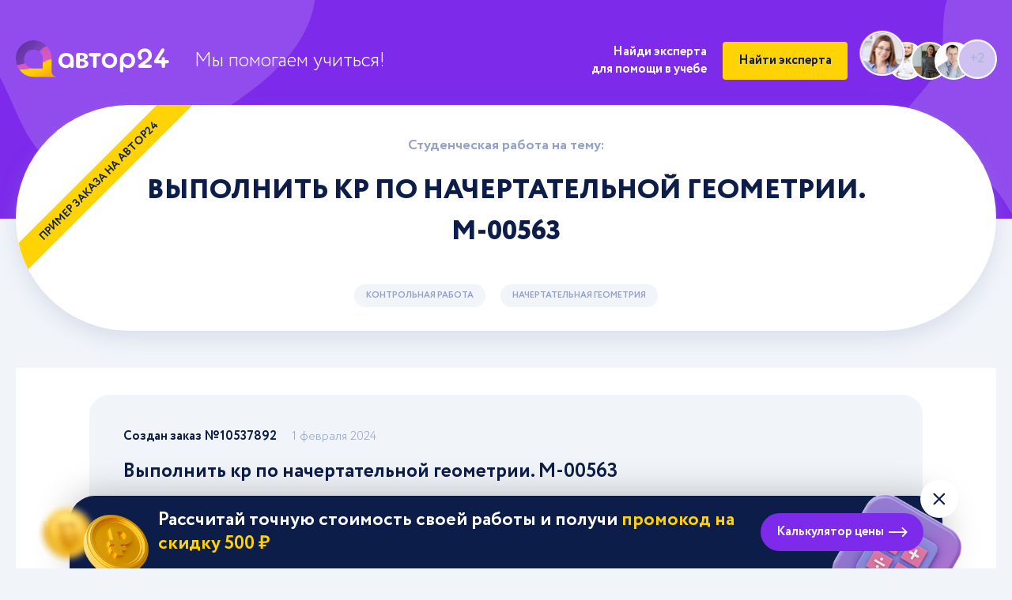

--- FILE ---
content_type: text/html; charset=UTF-8
request_url: https://author24shop.ru/lenta/10537892/
body_size: 34653
content:
<!doctype html>
<html lang="ru">
<head>
    <meta charset="UTF-8">
    <meta name="robots" content="index, follow"/>
    <meta name="viewport" content="width=device-width, initial-scale=1.0">
    <title>Выполнить кр по начертательной геометрии. М-00563 , выполненная контрольная работа по начертательной геометрии на Автор24</title>
    <meta name="keywords" content="контрольная работа на тему выполнить кр по начертательной геометрии м-00563  начертательная геометрия">
    <meta name="description" content="Выполнить кр по начертательной геометрии. М-00563
-
чертежей будет семь, вместе с титульным листом.
-
Можно просто изучить методичку, начертить рамки и основные надписи (штампы).
-
пример титульного листа отправлю позже
-
методичку прилагаю
-
Срок 17.02">
    
    <link rel="icon" href="/assets/img/favicon/icon.svg" type="image/svg+xml">
<link rel="icon" href="/assets/img/favicon/192x192.png" sizes="192x192" type="image/png">
<link rel="icon" href="/assets/img/favicon/512x512.png" sizes="512x512" type="image/png">
<link rel="apple-touch-icon" href="/assets/img/favicon/180x180.png">
<link rel="mask-icon" href="/assets/img/favicon/safari_pin.svg" color="#7D2AEB">

    <link rel="stylesheet" href="/assets/build/css/lenta2020.bundle.css?v=295e3dff5bf141a9e7691e90262df406">

    
        
        <script type="application/ld+json">
    {
        "@context" : "http://schema.org",
        "@type" : "Organization",
        "name" : "Автор24",
        "url" : "https://avtor24.ru",
        "logo": {
            "@type" : "ImageObject",
            "url" : "https://avtor24.ru/assets/img/logo_invert.png",
            "width" : 115,
            "height" : 41
        },
        "email" : "support@avtor24.ru",
        "telephone" : "8-800-775-03-30"
    }
</script>

                <script type="application/ld+json">
    {
        "@context": "http://schema.org",
        "@type": "BreadcrumbList",
        "itemListElement":
        [
            {
                "@type": "ListItem",
                "position": 1,
                "item":
                {
                    "@id": "https://avtor24.ru/",
                    "name": "Автор24"
                }
            },
            {
                "@type": "ListItem",
                "position": 2,
                "item":
                {
                    "@id": "https://avtor24.ru/lenta/",
                    "name": "Лента заказов"
                }
            },
            {
                "@type": "ListItem",
                "position": 3,
                "item":
                {
                    "@id": "https://author24shop.ru/lenta/kontrolnaya_rabota/",
                    "name": "Контрольные работы"
                }
            },
            {
                "@type": "ListItem",
                "position": 4,
                "item":
                {
                    "@id": "https://author24shop.ru/lenta/kontrolnaya_rabota/nachertatelnaya_geometriya/",
                    "name": "Начертательная геометрия"
                }
            },
            {
                "@type": "ListItem",
                "position": 5,
                "item":
                {
                    "@id": "https://avtor24.ru/lenta/10537892/",
                    "name": "Выполнить кр по начертательной геометрии. М-00563"
                }
            }
        ]
    }
</script>


    
    
                <!-- Yandex.Metrika counter -->
    <script type="text/javascript"> (function (m, e, t, r, i, k, a) {
            m[i] = m[i] || function () {
                (m[i].a = m[i].a || []).push(arguments)
            };
            m[i].l = 1 * new Date();
            for (var j = 0; j < document.scripts.length; j++) {
                if (document.scripts[j].src === r) {
                    return;
                }
            }
            k = e.createElement(t), a = e.getElementsByTagName(t)[0], k.async = 1, k.src = r, a.parentNode.insertBefore(k, a)
        })(window, document, "script", "https://mc.yandex.ru/metrika/tag.js", "ym");
        ym(97613724, "init", {clickmap: true, trackLinks: true, accurateTrackBounce: true, webvisor: true});
    </script>
    <!-- /Yandex.Metrika counter -->

    </head>
<body>
        <!-- Yandex.Metrika counter -->
    <noscript>
        <div><img src="https://mc.yandex.ru/watch/97613724" style="position:absolute; left:-9999px;" alt=""/></div>
    </noscript>
    <!-- /Yandex.Metrika counter -->


<svg xmlns="http://www.w3.org/2000/svg" style="display: none;">
    <symbol id="search" viewBox="0 0 516 516">
        <path fill="#93A1C8" d="M378.344 332.78c25.37-34.645 40.545-77.2 40.545-123.333C418.889 93.963 324.928.002 209.444.002S0 93.963 0 209.447s93.961 209.445 209.445 209.445c46.133 0 88.692-15.177 123.337-40.547l137.212 137.212 45.564-45.564c0-.001-137.214-137.213-137.214-137.213zm-168.899 21.667c-79.958 0-145-65.042-145-145s65.042-145 145-145 145 65.042 145 145-65.043 145-145 145z"/>
    </symbol>
    <symbol id="rub" viewBox="0 0 14 20">
        <path stroke-linejoin="miter" stroke-linecap="butt" fill-rule="evenodd" d="M 1.95 14 L 1 14 L 1 15.2 L 1.95 15.2 L 1.95 19 L 3.2 19 L 3.2 15.2 L 8 15.2 L 8 14 L 3.2 14 L 3.2 11.63 L 5.96 11.63 C 8.1 11.63 9.76 11.17 10.94 10.25 C 12.11 9.33 12.69 8.01 12.69 6.28 C 12.69 2.86 10.57 1.15 6.32 1.15 L 1.95 1.15 L 1.95 14 L 1.95 14 Z M 3.2 10.55 L 5.65 10.55 C 7.66 10.55 9.11 10.22 10.01 9.56 C 10.9 8.89 11.35 7.82 11.35 6.33 C 11.35 4.95 10.93 3.93 10.08 3.27 C 9.23 2.61 7.92 2.28 6.15 2.28 L 3.2 2.28 L 3.2 10.55 L 3.2 10.55 Z M 3.2 10.55" />
    </symbol>
    <symbol id="cross" viewBox="0 0 18 18">
        <g transform="rotate(-315 9 9)">
            <path fill="#dce3f4"
                  d="M7.26-2.03a1 1 0 0 1 1-1h1.429a1 1 0 0 1 1 1v22a1 1 0 0 1-1 1H8.26a1 1 0 0 1-1-1z"/>
            <g transform="rotate(-90 9 9)">
                <path fill="#dce3f4"
                      d="M7.26-2.03a1 1 0 0 1 1-1h1.429a1 1 0 0 1 1 1v22a1 1 0 0 1-1 1H8.26a1 1 0 0 1-1-1z"/>
            </g>
        </g>
    </symbol>
    <symbol id="arrowDown" viewBox="0 0 16 10">
        <path d="M7.98745 9.33018C7.72089 9.33079 7.46255 9.22235 7.2573 9.02367L0.412139 2.36045C0.179156 2.13425 0.0326414 1.8092 0.00482755 1.45682C-0.0229863 1.10443 0.0701785 0.753569 0.263827 0.48142C0.457475 0.209272 0.735743 0.0381286 1.03742 0.00563911C1.33909 -0.0268504 1.63946 0.0819753 1.87244 0.308176L7.98745 6.27842L14.1025 0.521401C14.2192 0.410703 14.3534 0.328037 14.4976 0.278154C14.6417 0.228271 14.7929 0.212154 14.9423 0.23073C15.0918 0.249306 15.2367 0.302207 15.3686 0.386396C15.5005 0.470584 15.6169 0.584399 15.7111 0.721297C15.8156 0.858321 15.8947 1.01907 15.9435 1.19348C15.9923 1.36789 16.0098 1.5522 15.9948 1.73485C15.9798 1.91751 15.9327 2.09458 15.8564 2.25497C15.7801 2.41537 15.6762 2.55562 15.5514 2.66696L8.70619 9.10363C8.49504 9.2709 8.24198 9.35067 7.98745 9.33018Z" fill="white"/>
    </symbol>
    <symbol id="breadcrumbs-arrow-white" viewBox="0 0 16 8">
        <g clip-path="url(#clip0)">
            <path fill-rule="evenodd" clip-rule="evenodd" d="M15.5119 3.62865C15.6113 3.73128 15.6655 3.86044 15.6652 3.99373C15.6754 4.12099 15.6355 4.24752 15.5519 4.3531L12.3336 7.77568C12.2779 7.83811 12.2078 7.89003 12.1276 7.92818C12.0474 7.96634 11.9588 7.9899 11.8675 7.9974C11.7762 8.00489 11.684 7.99616 11.5968 7.97175C11.5096 7.94734 11.4292 7.90778 11.3607 7.85554C11.2923 7.80847 11.2354 7.75027 11.1933 7.68431C11.1512 7.61835 11.1247 7.54591 11.1154 7.47117C11.1062 7.39643 11.1142 7.32085 11.1392 7.24879C11.1641 7.17672 11.2054 7.10958 11.2608 7.05123L13.5057 4.66667H0.666747C0.298557 4.66667 8.10623e-05 4.36819 8.10623e-05 4C8.10623e-05 3.63181 0.298559 3.33333 0.666748 3.33333H13.4945L11.1542 0.93622C11.0411 0.819728 10.9867 0.669545 11.0029 0.518708C11.0191 0.367872 11.1047 0.228737 11.2408 0.131913C11.3769 0.0350893 11.5523 -0.0114932 11.7285 0.00241377C11.9047 0.0163207 12.0672 0.0895779 12.1803 0.206069L15.5119 3.62865Z" fill="#FFFFFF"/>
        </g>
        <defs>
            <clipPath id="clip0">
                <rect width="16" height="8" fill="white" transform="matrix(-1 0 0 1 16 0)"/>
            </clipPath>
        </defs>
    </symbol>
    <symbol id="breadcrumbs-arrow-blue" viewBox="0 0 16 8">
        <g clip-path="url(#clip0)">
            <path fill-rule="evenodd" clip-rule="evenodd" d="M15.5119 3.62865C15.6113 3.73128 15.6655 3.86044 15.6652 3.99373C15.6754 4.12099 15.6355 4.24752 15.5519 4.3531L12.3336 7.77568C12.2779 7.83811 12.2078 7.89003 12.1276 7.92818C12.0474 7.96634 11.9588 7.9899 11.8675 7.9974C11.7762 8.00489 11.684 7.99616 11.5968 7.97175C11.5096 7.94734 11.4292 7.90778 11.3607 7.85554C11.2923 7.80847 11.2354 7.75027 11.1933 7.68431C11.1512 7.61835 11.1247 7.54591 11.1154 7.47117C11.1062 7.39643 11.1142 7.32085 11.1392 7.24879C11.1641 7.17672 11.2054 7.10958 11.2608 7.05123L13.5057 4.66667H0.666747C0.298557 4.66667 8.10623e-05 4.36819 8.10623e-05 4C8.10623e-05 3.63181 0.298559 3.33333 0.666748 3.33333H13.4945L11.1542 0.93622C11.0411 0.819728 10.9867 0.669545 11.0029 0.518708C11.0191 0.367872 11.1047 0.228737 11.2408 0.131913C11.3769 0.0350893 11.5523 -0.0114932 11.7285 0.00241377C11.9047 0.0163207 12.0672 0.0895779 12.1803 0.206069L15.5119 3.62865Z" fill="#93A1C8"/>
        </g>
        <defs>
            <clipPath id="clip0">
                <rect width="16" height="8" fill="white" transform="matrix(-1 0 0 1 16 0)"/>
            </clipPath>
        </defs>
    </symbol>

    <symbol id="icon_pay" viewBox="0 0 48 48">
        <circle cx="24" cy="24" r="24" fill="#F75DB8" fill-opacity="0.15"/>
        <path d="M33.25 15H13.75V30H33.25V15ZM31.75 28.5H15.25V16.5H31.75V28.5Z" fill="#F75DB8"/>
        <path d="M34.75 18.75V31.5H17.5V33H36.25V18.75H34.75Z" fill="#F75DB8"/>
        <path d="M23.5 26.1778C25.3609 26.1778 26.875 24.5307 26.875 22.5062C26.875 20.4818 25.3609 18.8347 23.5 18.8347C21.6391 18.8347 20.125 20.4817 20.125 22.5062C20.125 24.5308 21.6391 26.1778 23.5 26.1778ZM23.5 20.3347C24.5339 20.3347 25.375 21.3089 25.375 22.5062C25.375 23.7036 24.5339 24.6778 23.5 24.6778C22.4661 24.6778 21.625 23.7036 21.625 22.5062C21.625 21.3089 22.4661 20.3347 23.5 20.3347Z" fill="#F75DB8"/>
        <path d="M16.75 18.375H18.25V26.625H16.75V18.375Z" fill="#F75DB8"/>
        <path d="M28.75 18.375H30.25V26.625H28.75V18.375Z" fill="#F75DB8"/>
    </symbol>
    <symbol id="icon_guarantee" viewBox="0 0 48 48">
        <circle cx="24" cy="24" r="24" fill="#F75DB8" fill-opacity="0.15"/>
        <path d="M32.9949 18.9C32.9783 18.7319 32.9193 18.5708 32.8235 18.4318C32.7276 18.2928 32.5981 18.1803 32.4469 18.105L24.4469 14.105C24.308 14.0355 24.1548 13.9993 23.9994 13.9993C23.8441 13.9993 23.6909 14.0355 23.5519 14.105L15.5519 18.105C15.4012 18.1807 15.2721 18.2933 15.1764 18.4323C15.0808 18.5713 15.0218 18.7321 15.0049 18.9C14.9939 19.007 14.0439 29.667 23.5939 33.914C23.7215 33.9716 23.8599 34.0014 23.9999 34.0014C24.1399 34.0014 24.2783 33.9716 24.4059 33.914C33.9559 29.667 33.0059 19.008 32.9949 18.9ZM23.9999 31.897C17.2309 28.625 16.9109 21.642 16.9659 19.635L23.9999 16.118L31.0289 19.633C31.0659 21.622 30.7009 28.651 23.9999 31.897Z" fill="#F75DB8"/>
        <path d="M23 24.586L20.707 22.293L19.293 23.707L23 27.414L28.707 21.707L27.293 20.293L23 24.586Z" fill="#F75DB8"/>
    </symbol>
    <symbol id="icon_person" viewBox="0 0 20 20">
        <path fill-rule="evenodd" clip-rule="evenodd" d="M13.0002 5C13.0002 6.65685 11.6571 8 10.0002 8C8.34339 8 7.00024 6.65685 7.00024 5C7.00024 3.34315 8.34339 2 10.0002 2C11.6571 2 13.0002 3.34315 13.0002 5ZM15.0002 5C15.0002 7.76142 12.7617 10 10.0002 10C7.23882 10 5.00024 7.76142 5.00024 5C5.00024 2.23858 7.23882 0 10.0002 0C12.7617 0 15.0002 2.23858 15.0002 5ZM1.96651 19.2575C2.93065 15.6403 6.17255 13 10.0002 13C13.8279 13 17.0698 15.6403 18.034 19.2575C18.1762 19.7912 18.7241 20.1085 19.2578 19.9663C19.7914 19.824 20.1088 19.2761 19.9665 18.7425C18.7805 14.2929 14.7782 11 10.0002 11C5.22229 11 1.21996 14.2929 0.0339814 18.7425C-0.108258 19.2761 0.209047 19.824 0.742701 19.9663C1.27636 20.1085 1.82427 19.7912 1.96651 19.2575Z" fill="#0D1D4A"/>
    </symbol>
    <symbol id="file_save" viewBox="0 0 24 24">
        <path d="M22 16C21.7348 16 21.4804 16.1054 21.2929 16.2929C21.1054 16.4804 21 16.7348 21 17V21H3V17C3 16.7348 2.89464 16.4804 2.70711 16.2929C2.51957 16.1054 2.26522 16 2 16C1.73478 16 1.48043 16.1054 1.29289 16.2929C1.10536 16.4804 1 16.7348 1 17V22C1 22.2652 1.10536 22.5196 1.29289 22.7071C1.48043 22.8946 1.73478 23 2 23H22C22.2652 23 22.5196 22.8946 22.7071 22.7071C22.8946 22.5196 23 22.2652 23 22V17C23 16.7348 22.8946 16.4804 22.7071 16.2929C22.5196 16.1054 22.2652 16 22 16Z" fill="white"/>
        <path d="M11.2929 17.707C11.4804 17.8945 11.7348 17.9998 11.9999 17.9998C12.2651 17.9998 12.5194 17.8945 12.7069 17.707L18.7069 11.707C18.8891 11.5184 18.9899 11.2658 18.9876 11.0036C18.9853 10.7414 18.8801 10.4906 18.6947 10.3052C18.5093 10.1198 18.2585 10.0146 17.9963 10.0123C17.7341 10.01 17.4815 10.1108 17.2929 10.293L12.9999 14.586V2C12.9999 1.73478 12.8946 1.48043 12.707 1.29289C12.5195 1.10536 12.2651 1 11.9999 1C11.7347 1 11.4803 1.10536 11.2928 1.29289C11.1053 1.48043 10.9999 1.73478 10.9999 2V14.586L6.70692 10.293C6.51832 10.1108 6.26571 10.01 6.00352 10.0123C5.74132 10.0146 5.49051 10.1198 5.3051 10.3052C5.11969 10.4906 5.01452 10.7414 5.01224 11.0036C5.00997 11.2658 5.11076 11.5184 5.29292 11.707L11.2929 17.707Z" fill="white"/>
    </symbol>
    <symbol id="rate_star_white" viewBox="0 0 14 13">
        <path d="M13.1892 4.51721L9.22203 3.94064L7.44859 0.345331C7.40015 0.246893 7.32046 0.167205 7.22203 0.118768C6.97515 -0.00310701 6.67515 0.0984555 6.55171 0.345331L4.77828 3.94064L0.811089 4.51721C0.701714 4.53283 0.601714 4.58439 0.525151 4.66252C0.432592 4.75765 0.381587 4.88564 0.383345 5.01836C0.385103 5.15109 0.439479 5.27768 0.534526 5.37033L3.40484 8.16877L2.72671 12.1203C2.71081 12.2123 2.72098 12.3068 2.75608 12.3932C2.79117 12.4797 2.84978 12.5545 2.92526 12.6094C3.00074 12.6642 3.09007 12.6968 3.18312 12.7034C3.27617 12.71 3.36922 12.6904 3.45171 12.6469L7.00015 10.7813L10.5486 12.6469C10.6455 12.6985 10.758 12.7156 10.8658 12.6969C11.1377 12.65 11.3205 12.3922 11.2736 12.1203L10.5955 8.16877L13.4658 5.37033C13.5439 5.29377 13.5955 5.19377 13.6111 5.08439C13.6533 4.81096 13.4627 4.55783 13.1892 4.51721Z" fill="white"/>
    </symbol>
    <symbol id="ico_handbook" viewBox="0 0 318 52">
        <path d="M71.443 29.385C69.798 30.61 67.873 31.17 66.123 31.17C61.713 31.17 58.703 28.09 58.703 23.75C58.703 18.92 61.783 16.33 65.563 16.33C67.873 16.33 69.238 17.03 70.568 17.835L73.053 13.635C71.583 12.2 68.818 11.08 65.563 11.08C57.128 11.08 52.753 16.715 52.753 23.75C52.753 31.38 58.003 36.42 65.598 36.42C68.923 36.42 72.108 35.23 73.578 33.585L71.443 29.385ZM91.6126 36H97.2126V11.5H77.4376V36H83.0376V16.75H91.6126V36ZM109.117 36V27.67C109.992 27.775 111.322 27.775 111.847 27.775C117.517 27.775 120.912 23.925 120.912 19.55C120.912 15.315 118.462 11.43 111.007 11.43C109.117 11.43 104.882 11.5 103.517 11.5V36H109.117ZM111.567 16.68C113.562 16.68 114.962 17.345 114.962 19.515C114.962 21.895 113.142 22.525 111.672 22.525C110.867 22.525 109.922 22.455 109.117 22.35V16.75C110.272 16.715 110.832 16.68 111.567 16.68ZM120.054 36H125.689L127.719 30.855H137.414L139.444 36H145.429L135.244 11.5H130.239L120.054 36ZM132.584 18.675L135.314 25.605H129.819L132.584 18.675ZM148.566 35.93C150.001 36.07 153.256 36.14 155.601 36.14C160.921 36.14 164.911 33.725 164.911 28.58C164.911 25.43 163.196 23.645 161.411 22.98V22.91C163.231 21.72 164.211 20.005 164.211 17.45C164.211 14.055 161.831 11.36 155.986 11.36C153.326 11.36 149.931 11.5 148.566 11.57V35.93ZM156.336 26.095C158.156 26.095 159.311 26.76 159.311 28.3C159.311 29.945 158.226 30.89 156.056 30.89C155.006 30.89 154.551 30.785 154.166 30.68V26.095H156.336ZM155.916 16.61C157.281 16.61 158.611 17.345 158.611 18.815C158.611 20.6 157.456 21.195 156.021 21.195H154.166V16.75C154.796 16.68 155.216 16.61 155.916 16.61ZM168.417 23.75C168.417 31.555 173.982 36.42 181.437 36.42C188.892 36.42 194.457 31.17 194.457 23.75C194.457 15.945 188.892 11.08 181.437 11.08C173.632 11.08 168.417 16.645 168.417 23.75ZM174.367 23.75C174.367 19.27 177.377 16.33 181.437 16.33C185.392 16.33 188.507 19.27 188.507 23.75C188.507 27.88 186.092 31.17 181.437 31.17C177.517 31.17 174.367 27.95 174.367 23.75ZM216.075 11.5H210.475V21.51C209.355 22.315 208.13 22.805 206.73 22.805C204.945 22.805 203.3 22.175 203.3 18.57V11.5H197.7V20.25C197.7 26.2 201.69 28.055 205.225 28.055C207.675 28.055 209.46 27.425 210.475 26.62V36H216.075V11.5ZM236.884 36H242.484V11.5H236.884V20.88H227.959V11.5H222.359V36H227.959V26.13H236.884V36ZM253.68 36L264.53 20.775V36H270.13V11.5H265.23L254.38 26.725V11.5H248.78V36H253.68ZM276.432 36H282.032V24.345L290.397 36H297.502L287.562 22.805L296.767 11.5H290.047L282.032 22.175V11.5H276.432V36ZM300.665 36H315.54V30.75H306.265V26.305H314.14V21.055H306.265V16.75H315.19V11.5H300.665V36Z" fill="white"/>
        <path fill-rule="evenodd" clip-rule="evenodd" d="M0.958566 28.8986C0.337975 27.1778 0 25.3275 0 23.3993V22.5755L0.00226798 22.3019C0.151763 13.291 7.67278 6.03149 16.9296 6.03149C21.8596 6.03149 26.296 8.09272 29.3904 11.3793L29.4112 11.4005L29.4321 11.4222L29.4861 11.4813L29.5409 11.5419L29.6307 11.6421L29.7197 11.7434L29.7761 11.8082C30.8536 13.0529 32.2849 15.062 33.1382 17.8401L33.1826 17.9875C33.6476 19.5542 33.8109 20.9723 33.847 22.1157L33.8475 22.1333L33.8481 22.1506L33.8511 22.2697C33.8537 22.3879 33.8553 22.5031 33.8555 22.6144V23.6645L33.7657 23.6451C33.7575 23.6434 33.7493 23.6417 33.741 23.64L33.8555 23.6645V35.0374L33.8562 35.1191C33.9009 37.8123 36.1507 39.9825 38.9196 39.9825H16.914L16.7427 39.9817C11.0969 39.927 6.11536 37.1726 3.07842 32.9798L3.26677 32.9888C3.4373 32.9965 3.60877 33.0032 3.78116 33.0089C3.54521 33.0011 3.31092 32.9914 3.07842 32.9798H3.07805L3.00644 32.8821C2.64691 32.3873 2.26619 31.7974 1.90478 31.1121L1.83796 30.9838C1.48728 30.3023 1.22731 29.6636 1.03135 29.0981L1.02484 29.0805L1.01832 29.0628L1.01757 29.0596L0.958566 28.8986ZM16.7244 14.7354L16.5799 14.7365C11.8217 14.8119 7.98825 18.6049 7.98825 23.2727V23.6983L7.98926 23.8288C8.00806 25.0443 8.28907 26.1961 8.77564 27.2377C8.77713 27.2373 8.77787 27.2369 8.77862 27.2366L8.82394 27.3303C9.89467 29.5104 11.8845 31.1759 14.3038 31.8508L14.2863 31.8548C14.267 31.8593 14.2426 31.8652 14.2144 31.8726L14.0013 31.9287C10.6662 32.7952 7.40716 33.0764 4.40477 33.0244C7.49788 33.0785 10.8633 32.7797 14.3038 31.8508L14.4391 31.8874C15.163 32.0776 15.9235 32.1807 16.7091 32.1807H25.4512V26.5993C25.4514 26.5993 25.4515 26.5992 25.4516 26.5991L25.4516 23.2178L25.4513 23.125C25.4484 22.8425 25.4291 22.524 25.3872 22.1819L25.3735 22.0814L25.3585 21.9793L25.3429 21.8829C25.332 21.8188 25.3203 21.7551 25.3078 21.6916L25.2804 21.5509C25.2416 21.362 25.1943 21.1678 25.138 20.9682L25.1366 20.9636L25.1358 20.9591L25.1174 20.8897C25.1059 20.8438 25.0952 20.7982 25.0803 20.7507L25.0544 20.6763C25.0362 20.6279 25.017 20.5812 24.9998 20.5317L24.9924 20.5117L24.9849 20.4917L24.9361 20.3569C24.8533 20.1342 24.7638 19.9215 24.6676 19.7184L24.6499 19.6811L24.6322 19.6439L24.5643 19.5073C24.4731 19.3273 24.3785 19.1555 24.2802 18.9917L24.2457 18.9323L24.2106 18.8735L24.1555 18.787C24.1188 18.73 24.0821 18.6743 24.0448 18.6192L23.9827 18.5277C23.9408 18.4669 23.8981 18.4067 23.8549 18.3468L23.8014 18.2731L23.748 18.2002L23.6458 18.0682C23.3698 17.719 23.0668 17.3915 22.7397 17.0876L22.6983 17.0496C22.6717 17.0256 22.6465 17.0037 22.6194 16.9792L22.5448 16.9112L22.4693 16.8435L22.4645 16.8402L22.4596 16.8366L22.3784 16.7683C20.8546 15.5018 18.8816 14.7354 16.7244 14.7354Z" fill="#FFD304"/>
    </symbol>
                    <symbol id="bg_waves" viewBox="0 0 154 80">
        <path d="M150.775 73.7333C145.786 73.7333 143.35 72.0317 138.356 66.218C132.287 59.1522 128.577 56.56 121.275 56.56C113.969 56.56 110.257 59.1523 104.187 66.2177C99.1915 72.0323 96.756 73.7333 91.7672 73.7333C86.7807 73.7333 84.3457 72.0325 79.3522 66.2195C73.282 59.1528 69.5695 56.56 62.2634 56.56C54.9567 56.56 51.2438 59.152 45.173 66.2155L45.1716 66.2172C40.1743 72.0318 37.7367 73.7333 32.7442 73.7333C27.7541 73.7333 25.3175 72.0323 20.3211 66.2189C14.248 59.1526 10.534 56.56 3.22508 56.56C1.52738 56.56 0.151123 57.933 0.151123 59.6267C0.151123 61.3203 1.52738 62.6933 3.22508 62.6933C8.21757 62.6933 10.6552 64.3949 15.6525 70.2095C21.7246 77.2746 25.4376 79.8667 32.7442 79.8667C40.0531 79.8667 43.7672 77.2741 49.8388 70.2095C54.8366 64.3944 57.2733 62.6933 62.2634 62.6933C67.2522 62.6933 69.6882 64.3947 74.6826 70.2089C80.7519 77.2744 84.4633 79.8667 91.7672 79.8667C99.0732 79.8667 102.785 77.2743 108.855 70.209C113.85 64.3943 116.286 62.6933 121.275 62.6933C126.259 62.6933 128.693 64.3939 133.685 70.2054L133.688 70.2087C139.755 77.2733 143.468 79.8667 150.775 79.8667C152.472 79.8667 153.849 78.4937 153.849 76.8C153.849 75.1063 152.472 73.7333 150.775 73.7333Z" fill="#FFD304"/>
        <path d="M150.775 45.5199C145.786 45.5199 143.35 43.8182 138.356 38.0045C132.287 30.9388 128.577 28.3466 121.275 28.3466C113.969 28.3466 110.257 30.9389 104.187 38.0042C99.1915 43.8189 96.756 45.5199 91.7672 45.5199C86.7807 45.5199 84.3457 43.8191 79.3522 38.006C73.282 30.9394 69.5695 28.3466 62.2634 28.3466C54.9567 28.3466 51.2438 30.9386 45.173 38.0021L45.1716 38.0038C40.1743 43.8183 37.7367 45.5199 32.7442 45.5199C27.7541 45.5199 25.3175 43.8189 20.3211 38.0054C14.248 30.9392 10.534 28.3466 3.22508 28.3466C1.52738 28.3466 0.151123 29.7196 0.151123 31.4132C0.151123 33.1069 1.52738 34.4799 3.22508 34.4799C8.21757 34.4799 10.6552 36.1815 15.6525 41.996C21.7246 49.0612 25.4376 51.6532 32.7442 51.6532C40.0531 51.6532 43.7672 49.0606 49.8388 41.996C54.8366 36.1809 57.2733 34.4799 62.2634 34.4799C67.2522 34.4799 69.6882 36.1812 74.6826 41.9954C80.7519 49.061 84.4633 51.6532 91.7672 51.6532C99.0732 51.6532 102.785 49.0609 108.855 41.9956C113.85 36.1809 116.286 34.4799 121.275 34.4799C126.259 34.4799 128.693 36.1805 133.685 41.9919L133.688 41.9953C139.755 49.0599 143.468 51.6532 150.775 51.6532C152.472 51.6532 153.849 50.2802 153.849 48.5866C153.849 46.8929 152.472 45.5199 150.775 45.5199Z" fill="#FFD304"/>
        <path d="M150.775 17.3066C145.786 17.3066 143.35 15.6049 138.356 9.7912C132.287 2.72543 128.577 0.13324 121.275 0.13324C113.969 0.13324 110.257 2.72557 104.187 9.7909C99.1915 15.6056 96.756 17.3066 91.7672 17.3066C86.7807 17.3066 84.3457 15.6058 79.3522 9.79272C73.282 2.72608 69.5695 0.13324 62.2634 0.13324C54.9567 0.13324 51.2438 2.72526 45.173 9.78878L45.1716 9.79045C40.1743 15.605 37.7367 17.3066 32.7442 17.3066C27.7541 17.3066 25.3175 15.6055 20.3211 9.79212C14.248 2.72584 10.534 0.13324 3.22508 0.13324C1.52738 0.13324 0.151123 1.50623 0.151123 3.19991C0.151123 4.89358 1.52738 6.26657 3.22508 6.26657C8.21757 6.26657 10.6552 7.96814 15.6525 13.7827C21.7246 20.8479 25.4376 23.4399 32.7442 23.4399C40.0531 23.4399 43.7672 20.8473 49.8388 13.7827C54.8366 7.9676 57.2733 6.26657 62.2634 6.26657C67.2522 6.26657 69.6882 7.9679 74.6826 13.7821C80.7519 20.8476 84.4633 23.4399 91.7672 23.4399C99.0732 23.4399 102.785 20.8476 108.855 13.7822C113.85 7.96757 116.286 6.26657 121.275 6.26657C126.259 6.26657 128.693 7.96716 133.685 13.7786L133.688 13.7819C139.755 20.8466 143.468 23.4399 150.775 23.4399C152.472 23.4399 153.849 22.0669 153.849 20.3732C153.849 18.6796 152.472 17.3066 150.775 17.3066Z" fill="#FFD304"/>
    </symbol>
</svg>
<div class="body__inner">
                    <div class="widget-calculator-cta-1" data-js="widget-calculator">
    <div class="widget-calculator-cta-1__inner">
        <button
            class="widget-calculator-cta-1__close"
            data-js="widget-calculator__cta-close"
            aria-label="Закрыть виджет"
            type="button"
        >
            <svg width="24" height="24" viewBox="0 0 24 24" xmlns="http://www.w3.org/2000/svg" aria-hidden="true">
  <path fill-rule="evenodd" clip-rule="evenodd" d="M6.201 4.92923C5.81048 4.53871 5.17731 4.5387 4.78679 4.92923C4.39626 5.31975 4.39626 5.95292 4.78679 6.34344L10.4437 12.0003L4.78683 17.6572C4.39631 18.0477 4.39631 18.6809 4.78683 19.0714C5.17736 19.4619 5.81052 19.4619 6.20104 19.0714L11.8579 13.4145L17.5147 19.0714C17.9052 19.4619 18.5384 19.4619 18.9289 19.0714C19.3194 18.6808 19.3194 18.0477 18.9289 17.6572L13.2721 12.0003L18.929 6.34347C19.3195 5.95295 19.3195 5.31978 18.929 4.92926C18.5384 4.53873 17.9053 4.53873 17.5148 4.92926L11.8579 10.5861L6.201 4.92923Z" fill="currentColor"/>
</svg>
        </button>
        <div class="widget-calculator-cta-1__text text">
            Рассчитай точную стоимость своей работы
                            и получи <span>промокод на скидку 500&nbsp;₽</span>
                    </div>
        <button
                class="widget-calculator-cta-1__trigger action-button action-button--fill-violet action-button--rounded action-button--with-icon "
                data-js="widget-calculator__popup-trigger"
                type="button"
        >
            <span class="text text--m text--bold">Калькулятор цены</span>
            <svg width="24" height="24" viewBox="0 0 24 24" xmlns="http://www.w3.org/2000/svg" aria-hidden="true">
<path fill-rule="evenodd" clip-rule="evenodd" d="M23.27 11.4568C23.42 11.6068 23.5 11.8068 23.5 12.0068C23.52 12.1968 23.46 12.3868 23.33 12.5468L18.5 17.6768C18.42 17.7668 18.31 17.8468 18.19 17.9068C18.07 17.9668 17.94 17.9968 17.8 18.0068C17.66 18.0168 17.52 18.0068 17.39 17.9668C17.26 17.9268 17.14 17.8668 17.04 17.7968C16.94 17.7268 16.85 17.6368 16.79 17.5368C16.73 17.4368 16.69 17.3268 16.67 17.2168C16.66 17.1068 16.67 16.9868 16.71 16.8868C16.75 16.7768 16.81 16.6768 16.89 16.5868L20.26 13.0068H1C0.45 13.0068 0 12.5568 0 12.0068C0 11.4568 0.45 11.0068 1 11.0068H20.24L16.73 7.40682C16.56 7.23682 16.48 7.00682 16.5 6.77682C16.52 6.54682 16.65 6.34682 16.86 6.19682C17.06 6.04682 17.33 5.97682 17.59 6.00682C17.85 6.02682 18.1 6.13682 18.27 6.31682L23.27 11.4468V11.4568Z" fill="currentColor"/>
</svg>
        </button>
    </div>
</div>
        
<div
    class="modal-root full-hidden"
    role="dialog"
    aria-labelledby="calculator-popup__headline"
    aria-modal="true"
    data-modal="calculator-popup"
    data-success="true"
>
    <div class="modal-root__backdrop modal-root__backdrop--blur modal-root__backdrop--calculator">
        <div class="calculator-popup modal-root__content" data-js="modalContent">
            <button
                class="calculator-popup__close-btn modal-root__close-btn"
                type="button"
                data-js="closeModal"
                aria-label="Закрыть модальное окно"
            >
                <svg width="24" height="24" viewBox="0 0 24 24" xmlns="http://www.w3.org/2000/svg" aria-hidden="true">
  <path fill-rule="evenodd" clip-rule="evenodd" d="M6.201 4.92923C5.81048 4.53871 5.17731 4.5387 4.78679 4.92923C4.39626 5.31975 4.39626 5.95292 4.78679 6.34344L10.4437 12.0003L4.78683 17.6572C4.39631 18.0477 4.39631 18.6809 4.78683 19.0714C5.17736 19.4619 5.81052 19.4619 6.20104 19.0714L11.8579 13.4145L17.5147 19.0714C17.9052 19.4619 18.5384 19.4619 18.9289 19.0714C19.3194 18.6808 19.3194 18.0477 18.9289 17.6572L13.2721 12.0003L18.929 6.34347C19.3195 5.95295 19.3195 5.31978 18.929 4.92926C18.5384 4.53873 17.9053 4.53873 17.5148 4.92926L11.8579 10.5861L6.201 4.92923Z" fill="currentColor"/>
</svg>
            </button>
            <div class="headline headline--3" id="calculator-popup__headline">
                Калькулятор цены
            </div>
            <div class="calculator-popup__progress-wrap">
                <div class="calculator-popup__progress">
                    <div class="calculator-popup__progress-step" data-step-progress="current"></div>
                    <div class="calculator-popup__progress-step" data-step-progress="pending"></div>
                    <div class="calculator-popup__progress-step" data-step-progress="pending"></div>
                </div>
                <div class="calculator-popup__progress-text text text--m">
                    Шаг <span data-js="prices-calculator-step-counter">1</span> из 3
                </div>
                <div class="calculator-popup__step-discount text text--m text--bold">
                    -<span data-js="prices-calculator__step-percent-value">5</span>%
                </div>
            </div>
            <div class="calculator-popup__steps-wrap" data-js="prices-calculator-steps-wrap" data-current-step="1">
                <div class="calculator-popup__steps text text--xl">
                    <div class="calculator-popup__step-item" data-step="1">
                            <div class="calculator-popup__select custom-select-field">
        <select
            name="type_id"
            id="search__select-type"
            data-choices-select
            aria-label="Выбери тип задания"
            required
        >
            <option value="" placeholder>Выбери тип задания</option>
                            <option
                    value="3"
                                    >
                    Реферат
                </option>
                            <option
                    value="2"
                                    >
                    Курсовая работа
                </option>
                            <option
                    value="11"
                                    >
                    Решение задач
                </option>
                            <option
                    value="9"
                    selected                >
                    Контрольная работа
                </option>
                            <option
                    value="21"
                                    >
                    Другое
                </option>
                            <option
                    value="126"
                                    >
                    Выпускная квалификационная работа (ВКР)
                </option>
                            <option
                    value="19"
                                    >
                    Презентации
                </option>
                            <option
                    value="5"
                                    >
                    Отчёт по практике
                </option>
                            <option
                    value="1"
                                    >
                    Дипломная работа
                </option>
                            <option
                    value="6"
                                    >
                    Статья
                </option>
                            <option
                    value="13"
                                    >
                    Ответы на вопросы
                </option>
                            <option
                    value="56"
                                    >
                    Лабораторная работа
                </option>
                            <option
                    value="165"
                                    >
                    Индивидуальный проект
                </option>
                            <option
                    value="15"
                                    >
                    Эссе
                </option>
                            <option
                    value="7"
                                    >
                    Доклад
                </option>
                            <option
                    value="16"
                                    >
                    Чертёж
                </option>
                            <option
                    value="161"
                                    >
                    Научно-исследовательская работа (НИР)
                </option>
                            <option
                    value="160"
                                    >
                    Расчётно-графическая работа (РГР)
                </option>
                            <option
                    value="4"
                                    >
                    Магистерская диссертация
                </option>
                            <option
                    value="162"
                                    >
                    Статья ВАК/Scopus
                </option>
                            <option
                    value="14"
                                    >
                    Творческая работа
                </option>
                            <option
                    value="89"
                                    >
                    Помощь on-line
                </option>
                            <option
                    value="20"
                                    >
                    Набор текста
                </option>
                            <option
                    value="23"
                                    >
                    Кандидатская диссертация
                </option>
                            <option
                    value="127"
                                    >
                    Задача по программированию
                </option>
                            <option
                    value="22"
                                    >
                    Повышение уникальности текста
                </option>
                            <option
                    value="17"
                                    >
                    Сочинения
                </option>
                            <option
                    value="18"
                                    >
                    Перевод
                </option>
                            <option
                    value="8"
                                    >
                    Рецензия
                </option>
                            <option
                    value="24"
                                    >
                    Копирайтинг
                </option>
                            <option
                    value="12"
                                    >
                    Бизнес-план
                </option>
                            <option
                    value="164"
                                    >
                    Проверка работы
                </option>
                            <option
                    value="125"
                                    >
                    Маркетинговое исследование
                </option>
                            <option
                    value="159"
                                    >
                    Автореферат
                </option>
                            <option
                    value="163"
                                    >
                    Аннотация
                </option>
                            <option
                    value="10"
                                    >
                    Монография
                </option>
                            <option
                    value="123"
                                    >
                    Вычитка и рецензирование работ
                </option>
                            <option
                    value="124"
                                    >
                    Подбор темы работы
                </option>
                            <option
                    value="166"
                                    >
                    Онлайн-консультация
                </option>
                            <option
                    value="167"
                                    >
                    Гуманизация работы
                </option>
                            <option
                    value="168"
                                    >
                    Разбор отчёта Антиплагиат
                </option>
                    </select>
    </div>
    <div class="calculator-popup__select custom-select-field custom-select-field--search">
        <select
            name="category_id"
            id="search__select-subject"
            data-choices-select
            aria-label="Укажи предмет"
            required
        >
            <option value="" placeholder>Укажи предмет</option>

                                                <optgroup label="Технические" data-i="Технические">
                                                    <option
                                value="97"
                                                            >
                                Авиационная и ракетно-космическая техника
                            </option>
                                                    <option
                                value="88"
                                                            >
                                Автоматизация технологических процессов
                            </option>
                                                    <option
                                value="100"
                                                            >
                                Автоматика и управление
                            </option>
                                                    <option
                                value="34"
                                                            >
                                Архитектура и строительство
                            </option>
                                                    <option
                                value="114"
                                                            >
                                Базы данных
                            </option>
                                                    <option
                                value="145"
                                                            >
                                Военное дело
                            </option>
                                                    <option
                                value="27"
                                                            >
                                Высшая математика
                            </option>
                                                    <option
                                value="133"
                                                            >
                                Геометрия
                            </option>
                                                    <option
                                value="129"
                                                            >
                                Гидравлика
                            </option>
                                                    <option
                                value="213"
                                                            >
                                Горное дело
                            </option>
                                                    <option
                                value="137"
                                                            >
                                Детали машин
                            </option>
                                                    <option
                                value="149"
                                                            >
                                Железнодорожный транспорт
                            </option>
                                                    <option
                                value="151"
                                                            >
                                Инженерные сети и оборудование
                            </option>
                                                    <option
                                value="30"
                                                            >
                                Информатика
                            </option>
                                                    <option
                                value="89"
                                                            >
                                Информационная безопасность
                            </option>
                                                    <option
                                value="86"
                                                            >
                                Информационные технологии
                            </option>
                                                    <option
                                value="215"
                                                            >
                                Искусственный интеллект
                            </option>
                                                    <option
                                value="28"
                                                            >
                                Материаловедение
                            </option>
                                                    <option
                                value="29"
                                                            >
                                Машиностроение
                            </option>
                                                    <option
                                value="112"
                                                            >
                                Металлургия
                            </option>
                                                    <option
                                value="136"
                                                            >
                                Метрология
                            </option>
                                                    <option
                                value="31"
                                                            >
                                Механика
                            </option>
                                                    <option
                                value="153"
                                                            >
                                Микропроцессорная техника
                            </option>
                                                    <option
                                value="131"
                                selected                            >
                                Начертательная геометрия
                            </option>
                                                    <option
                                value="198"
                                                            >
                                Пожарная безопасность
                            </option>
                                                    <option
                                value="99"
                                                            >
                                Приборостроение и оптотехника
                            </option>
                                                    <option
                                value="32"
                                                            >
                                Программирование
                            </option>
                                                    <option
                                value="33"
                                                            >
                                Процессы и аппараты
                            </option>
                                                    <option
                                value="197"
                                                            >
                                Сварка и сварочное производство
                            </option>
                                                    <option
                                value="132"
                                                            >
                                Сопротивление материалов
                            </option>
                                                    <option
                                value="212"
                                                            >
                                Судостроение
                            </option>
                                                    <option
                                value="148"
                                                            >
                                Текстильная промышленность
                            </option>
                                                    <option
                                value="128"
                                                            >
                                Теоретическая механика
                            </option>
                                                    <option
                                value="135"
                                                            >
                                Теория вероятностей
                            </option>
                                                    <option
                                value="199"
                                                            >
                                Теория игр
                            </option>
                                                    <option
                                value="41"
                                                            >
                                Теория машин и механизмов
                            </option>
                                                    <option
                                value="90"
                                                            >
                                Теплоэнергетика и теплотехника
                            </option>
                                                    <option
                                value="95"
                                                            >
                                Технологические машины и оборудование
                            </option>
                                                    <option
                                value="101"
                                                            >
                                Технология продовольственных продуктов и товаров
                            </option>
                                                    <option
                                value="35"
                                                            >
                                Транспортные средства
                            </option>
                                                    <option
                                value="36"
                                                            >
                                Физика
                            </option>
                                                    <option
                                value="134"
                                                            >
                                Черчение
                            </option>
                                                    <option
                                value="214"
                                                            >
                                Школьная математика
                            </option>
                                                    <option
                                value="37"
                                                            >
                                Электроника, электротехника, радиотехника
                            </option>
                                                    <option
                                value="93"
                                                            >
                                Энергетическое машиностроение
                            </option>
                                                    <option
                                value="92"
                                                            >
                                Ядерные физика и технологии
                            </option>
                                                    <option
                                value="159"
                                                            >
                                Другое
                            </option>
                                            </optgroup>
                                                                <optgroup label="Естественные" data-i="Естественные">
                                                    <option
                                value="200"
                                                            >
                                Агрохимия и агропочвоведение
                            </option>
                                                    <option
                                value="216"
                                                            >
                                Анатомия
                            </option>
                                                    <option
                                value="18"
                                                            >
                                Астрономия
                            </option>
                                                    <option
                                value="109"
                                                            >
                                Безопасность жизнедеятельности
                            </option>
                                                    <option
                                value="20"
                                                            >
                                Биология
                            </option>
                                                    <option
                                value="126"
                                                            >
                                Ветеринария
                            </option>
                                                    <option
                                value="201"
                                                            >
                                Водные биоресурсы и аквакультура
                            </option>
                                                    <option
                                value="21"
                                                            >
                                География
                            </option>
                                                    <option
                                value="105"
                                                            >
                                Геодезия
                            </option>
                                                    <option
                                value="26"
                                                            >
                                Геология
                            </option>
                                                    <option
                                value="22"
                                                            >
                                Естествознание
                            </option>
                                                    <option
                                value="203"
                                                            >
                                Землеустройство и кадастр
                            </option>
                                                    <option
                                value="23"
                                                            >
                                Медицина
                            </option>
                                                    <option
                                value="106"
                                                            >
                                Нефтегазовое дело
                            </option>
                                                    <option
                                value="202"
                                                            >
                                Садоводство
                            </option>
                                                    <option
                                value="217"
                                                            >
                                Стоматология
                            </option>
                                                    <option
                                value="152"
                                                            >
                                Фармация
                            </option>
                                                    <option
                                value="24"
                                                            >
                                Химия
                            </option>
                                                    <option
                                value="125"
                                                            >
                                Хирургия
                            </option>
                                                    <option
                                value="25"
                                                            >
                                Экология
                            </option>
                                            </optgroup>
                                                                <optgroup label="Гуманитарные" data-i="Гуманитарные">
                                                    <option
                                value="146"
                                                            >
                                Актерское мастерство
                            </option>
                                                    <option
                                value="158"
                                                            >
                                Английский язык
                            </option>
                                                    <option
                                value="75"
                                                            >
                                Библиотечно-информационная деятельность
                            </option>
                                                    <option
                                value="206"
                                                            >
                                Дефектология
                            </option>
                                                    <option
                                value="1"
                                                            >
                                Дизайн
                            </option>
                                                    <option
                                value="74"
                                                            >
                                Документоведение и архивоведение
                            </option>
                                                    <option
                                value="205"
                                                            >
                                Дошкольное образование
                            </option>
                                                    <option
                                value="2"
                                                            >
                                Журналистика
                            </option>
                                                    <option
                                value="3"
                                                            >
                                Искусство
                            </option>
                                                    <option
                                value="4"
                                                            >
                                История
                            </option>
                                                    <option
                                value="157"
                                                            >
                                Китайский язык
                            </option>
                                                    <option
                                value="73"
                                                            >
                                Конфликтология
                            </option>
                                                    <option
                                value="150"
                                                            >
                                Краеведение
                            </option>
                                                    <option
                                value="139"
                                                            >
                                Криминалистика
                            </option>
                                                    <option
                                value="156"
                                                            >
                                Кулинария
                            </option>
                                                    <option
                                value="5"
                                                            >
                                Культурология
                            </option>
                                                    <option
                                value="204"
                                                            >
                                Лингвистика
                            </option>
                                                    <option
                                value="6"
                                                            >
                                Литература
                            </option>
                                                    <option
                                value="113"
                                                            >
                                Логика
                            </option>
                                                    <option
                                value="7"
                                                            >
                                Международные отношения
                            </option>
                                                    <option
                                value="211"
                                                            >
                                Методика преподавания
                            </option>
                                                    <option
                                value="81"
                                                            >
                                Музыка
                            </option>
                                                    <option
                                value="196"
                                                            >
                                Немецкий язык
                            </option>
                                                    <option
                                value="207"
                                                            >
                                Обществознание
                            </option>
                                                    <option
                                value="208"
                                                            >
                                Охрана труда
                            </option>
                                                    <option
                                value="147"
                                                            >
                                Парикмахерское искусство
                            </option>
                                                    <option
                                value="8"
                                                            >
                                Педагогика
                            </option>
                                                    <option
                                value="9"
                                                            >
                                Политология
                            </option>
                                                    <option
                                value="11"
                                                            >
                                Право и юриспруденция
                            </option>
                                                    <option
                                value="210"
                                                            >
                                Проектная деятельность
                            </option>
                                                    <option
                                value="10"
                                                            >
                                Психология
                            </option>
                                                    <option
                                value="76"
                                                            >
                                Режиссура
                            </option>
                                                    <option
                                value="12"
                                                            >
                                Реклама и PR
                            </option>
                                                    <option
                                value="138"
                                                            >
                                Религия
                            </option>
                                                    <option
                                value="140"
                                                            >
                                Русский язык
                            </option>
                                                    <option
                                value="127"
                                                            >
                                Связи с общественностью
                            </option>
                                                    <option
                                value="124"
                                                            >
                                Социальная работа
                            </option>
                                                    <option
                                value="13"
                                                            >
                                Социология
                            </option>
                                                    <option
                                value="79"
                                                            >
                                Физическая культура
                            </option>
                                                    <option
                                value="15"
                                                            >
                                Философия
                            </option>
                                                    <option
                                value="195"
                                                            >
                                Французский язык
                            </option>
                                                    <option
                                value="209"
                                                            >
                                Эстетика
                            </option>
                                                    <option
                                value="80"
                                                            >
                                Этика
                            </option>
                                                    <option
                                value="17"
                                                            >
                                Языки (переводы)
                            </option>
                                                    <option
                                value="16"
                                                            >
                                Языкознание и филология
                            </option>
                                            </optgroup>
                                                                <optgroup label="Экономические" data-i="Экономические">
                                                    <option
                                value="47"
                                                            >
                                Анализ хозяйственной деятельности
                            </option>
                                                    <option
                                value="43"
                                                            >
                                Антикризисное управление
                            </option>
                                                    <option
                                value="44"
                                                            >
                                Банковское дело
                            </option>
                                                    <option
                                value="61"
                                                            >
                                Бизнес-планирование
                            </option>
                                                    <option
                                value="45"
                                                            >
                                Бухгалтерский учет и аудит
                            </option>
                                                    <option
                                value="62"
                                                            >
                                Внешнеэкономическая деятельность
                            </option>
                                                    <option
                                value="65"
                                                            >
                                Гостиничное дело
                            </option>
                                                    <option
                                value="48"
                                                            >
                                Государственное и муниципальное управление
                            </option>
                                                    <option
                                value="63"
                                                            >
                                Деньги
                            </option>
                                                    <option
                                value="115"
                                                            >
                                Инвестиции
                            </option>
                                                    <option
                                value="121"
                                                            >
                                Инновационный менеджмент
                            </option>
                                                    <option
                                value="64"
                                                            >
                                Кредит
                            </option>
                                                    <option
                                value="59"
                                                            >
                                Логистика
                            </option>
                                                    <option
                                value="50"
                                                            >
                                Маркетинг
                            </option>
                                                    <option
                                value="52"
                                                            >
                                Менеджмент
                            </option>
                                                    <option
                                value="120"
                                                            >
                                Менеджмент организации
                            </option>
                                                    <option
                                value="53"
                                                            >
                                Микро-, макроэкономика
                            </option>
                                                    <option
                                value="54"
                                                            >
                                Налоги
                            </option>
                                                    <option
                                value="67"
                                                            >
                                Организационное развитие
                            </option>
                                                    <option
                                value="68"
                                                            >
                                Производственный маркетинг и менеджмент
                            </option>
                                                    <option
                                value="141"
                                                            >
                                Рынок ценных бумаг
                            </option>
                                                    <option
                                value="55"
                                                            >
                                Стандартизация
                            </option>
                                                    <option
                                value="56"
                                                            >
                                Статистика
                            </option>
                                                    <option
                                value="70"
                                                            >
                                Стратегический менеджмент
                            </option>
                                                    <option
                                value="57"
                                                            >
                                Страхование
                            </option>
                                                    <option
                                value="60"
                                                            >
                                Таможенное дело
                            </option>
                                                    <option
                                value="122"
                                                            >
                                Теория управления
                            </option>
                                                    <option
                                value="66"
                                                            >
                                Товароведение
                            </option>
                                                    <option
                                value="46"
                                                            >
                                Торговое дело
                            </option>
                                                    <option
                                value="83"
                                                            >
                                Туризм
                            </option>
                                                    <option
                                value="155"
                                                            >
                                Управление качеством
                            </option>
                                                    <option
                                value="58"
                                                            >
                                Управление персоналом
                            </option>
                                                    <option
                                value="154"
                                                            >
                                Управление проектами
                            </option>
                                                    <option
                                value="118"
                                                            >
                                Финансовый менеджмент
                            </option>
                                                    <option
                                value="72"
                                                            >
                                Финансы
                            </option>
                                                    <option
                                value="85"
                                                            >
                                Ценообразование и оценка бизнеса
                            </option>
                                                    <option
                                value="123"
                                                            >
                                Эконометрика
                            </option>
                                                    <option
                                value="71"
                                                            >
                                Экономика
                            </option>
                                                    <option
                                value="116"
                                                            >
                                Экономика предприятия
                            </option>
                                                    <option
                                value="84"
                                                            >
                                Экономика труда
                            </option>
                                                    <option
                                value="117"
                                                            >
                                Экономическая теория
                            </option>
                                                    <option
                                value="119"
                                                            >
                                Экономический анализ
                            </option>
                                                    <option
                                value="194"
                                                            >
                                EVIEWS
                            </option>
                                                    <option
                                value="193"
                                                            >
                                SPSS
                            </option>
                                                    <option
                                value="192"
                                                            >
                                STATA
                            </option>
                                            </optgroup>
                                    </select>
    </div>

    <div class="calculator-popup__add-fields-wrap" data-js="prices-calculator-fields-by-type">
        <button
            class="calculator-popup__more-fields-btn action-button action-button--with-icon"
            data-js="prices-calculator-expand-fields-button"
            aria-expanded="false"
            aria-controls="calculator-popup__fields-row--add"
            type="button"
        >
            <span class="text text--m text--bold">Дополнительно</span>
            <svg width="13" height="7" viewBox="0 0 13 7" xmlns="http://www.w3.org/2000/svg" aria-hidden="true">
<path d="M6.65465 6.99763C6.45473 6.99809 6.26098 6.91676 6.10704 6.76775L0.973166 1.77034C0.798429 1.60069 0.688544 1.3569 0.667683 1.09261C0.646823 0.828322 0.716696 0.565176 0.861932 0.361065C1.00717 0.156954 1.21587 0.0285965 1.44213 0.00422933C1.66838 -0.0201378 1.89366 0.0614814 2.06839 0.231132L6.65465 4.70882L11.2409 0.39105C11.3284 0.308027 11.4291 0.246028 11.5372 0.208615C11.6453 0.171203 11.7587 0.159115 11.8708 0.173047C11.9829 0.186979 12.0916 0.226656 12.1905 0.289797C12.2895 0.352938 12.3768 0.438299 12.4474 0.540973C12.5257 0.643741 12.5851 0.764305 12.6217 0.895111C12.6583 1.02592 12.6714 1.16415 12.6602 1.30114C12.6489 1.43813 12.6136 1.57093 12.5563 1.69123C12.4991 1.81152 12.4212 1.91672 12.3276 2.00022L7.19371 6.82772C7.03534 6.95317 6.84555 7.013 6.65465 6.99763Z" fill="currentColor"/>
</svg>
        </button>
        <div class="calculator-popup__add-fields" id="calculator-popup__fields-row--add">
            <div class="combobox combobox--size_s combobox--search combobox--with-label full-hidden prices-calculator-add-field" data-js="combobox">
                <label class="text text--m" for="calculator-popup__programming-select">
                    Язык программирования
                </label>
                <select
                    name="customPropertyprogramLanguages"
                    id="calculator-popup__programming-select"
                    data-choices-select
                >
                    <option value="" placeholder>Язык программирования</option>
                                            <option
                            value="2"
                                                    >
                            SQL
                        </option>
                                            <option
                            value="3"
                                                    >
                            PHP
                        </option>
                                            <option
                            value="4"
                                                    >
                            С++
                        </option>
                                            <option
                            value="5"
                                                    >
                            C#
                        </option>
                                            <option
                            value="6"
                                                    >
                            C
                        </option>
                                            <option
                            value="7"
                                                    >
                            Pascal
                        </option>
                                            <option
                            value="8"
                                                    >
                            Delphi
                        </option>
                                            <option
                            value="9"
                                                    >
                            Visual basic
                        </option>
                                            <option
                            value="10"
                                                    >
                            JavaScript
                        </option>
                                            <option
                            value="11"
                                                    >
                            Node.js
                        </option>
                                            <option
                            value="12"
                                                    >
                            Go
                        </option>
                                            <option
                            value="13"
                                                    >
                            Python
                        </option>
                                            <option
                            value="14"
                                                    >
                            Java
                        </option>
                                            <option
                            value="15"
                                                    >
                            Kotlin
                        </option>
                                            <option
                            value="16"
                                                    >
                            Objective C
                        </option>
                                            <option
                            value="17"
                                                    >
                            Ruby
                        </option>
                                            <option
                            value="18"
                                                    >
                            Swift
                        </option>
                                            <option
                            value="19"
                                                    >
                            Perl
                        </option>
                                            <option
                            value="20"
                                                    >
                            Haskell
                        </option>
                                            <option
                            value="21"
                                                    >
                            Erlang
                        </option>
                                            <option
                            value="22"
                                                    >
                            Scala
                        </option>
                                            <option
                            value="23"
                                                    >
                            Lisp
                        </option>
                                            <option
                            value="24"
                                                    >
                            Lua
                        </option>
                                            <option
                            value="25"
                            selected                        >
                            Rust
                        </option>
                                            <option
                            value="1"
                                                    >
                            Другое
                        </option>
                                    </select>
            </div>
            <div class="combobox combobox--size_s combobox--search combobox--with-label full-hidden prices-calculator-add-field" data-js="combobox">
                <label class="text text--m" for="calculator-popup__programming-select">
                    Язык
                </label>
                <select
                    name="customPropertyTranslateLanguage"
                    id="calculator-popup__programming-select"
                    data-choices-select
                >
                    <option value="" placeholder>Выбери язык перевода</option>
                                            <option
                            value="1"
                            selected                        >
                            Другой
                        </option>
                                            <option
                            value="2"
                                                    >
                            Азербайджанский
                        </option>
                                            <option
                            value="3"
                                                    >
                            Албанский
                        </option>
                                            <option
                            value="4"
                                                    >
                            Амхарский
                        </option>
                                            <option
                            value="5"
                                                    >
                            Английский
                        </option>
                                            <option
                            value="6"
                                                    >
                            Арабский
                        </option>
                                            <option
                            value="7"
                                                    >
                            Армянский
                        </option>
                                            <option
                            value="8"
                                                    >
                            Африкаанс
                        </option>
                                            <option
                            value="9"
                                                    >
                            Баскский
                        </option>
                                            <option
                            value="10"
                                                    >
                            Белорусский
                        </option>
                                            <option
                            value="11"
                                                    >
                            Бенгальский
                        </option>
                                            <option
                            value="12"
                                                    >
                            Бирманский
                        </option>
                                            <option
                            value="13"
                                                    >
                            Болгарский
                        </option>
                                            <option
                            value="14"
                                                    >
                            Боснийский
                        </option>
                                            <option
                            value="15"
                                                    >
                            Валлийский
                        </option>
                                            <option
                            value="16"
                                                    >
                            Венгерский
                        </option>
                                            <option
                            value="17"
                                                    >
                            Вьетнамский
                        </option>
                                            <option
                            value="18"
                                                    >
                            Гавайский
                        </option>
                                            <option
                            value="19"
                                                    >
                            Гаитянский
                        </option>
                                            <option
                            value="20"
                                                    >
                            Галисийский
                        </option>
                                            <option
                            value="21"
                                                    >
                            Греческий
                        </option>
                                            <option
                            value="22"
                                                    >
                            Грузинский
                        </option>
                                            <option
                            value="23"
                                                    >
                            Гуджарати
                        </option>
                                            <option
                            value="24"
                                                    >
                            Гэльский
                        </option>
                                            <option
                            value="25"
                                                    >
                            Датский
                        </option>
                                            <option
                            value="26"
                                                    >
                            Западнофризский
                        </option>
                                            <option
                            value="27"
                                                    >
                            Зулу
                        </option>
                                            <option
                            value="28"
                                                    >
                            Иврит
                        </option>
                                            <option
                            value="29"
                                                    >
                            Игбо
                        </option>
                                            <option
                            value="30"
                                                    >
                            Идиш
                        </option>
                                            <option
                            value="31"
                                                    >
                            Индонезийский
                        </option>
                                            <option
                            value="32"
                                                    >
                            Ирландский
                        </option>
                                            <option
                            value="33"
                                                    >
                            Исландский
                        </option>
                                            <option
                            value="34"
                                                    >
                            Испанский
                        </option>
                                            <option
                            value="35"
                                                    >
                            Итальянский
                        </option>
                                            <option
                            value="36"
                                                    >
                            Йоруба
                        </option>
                                            <option
                            value="37"
                                                    >
                            Казахский
                        </option>
                                            <option
                            value="38"
                                                    >
                            Каннада
                        </option>
                                            <option
                            value="39"
                                                    >
                            Каталанский
                        </option>
                                            <option
                            value="40"
                                                    >
                            Киньяруанда
                        </option>
                                            <option
                            value="41"
                                                    >
                            Киргизский
                        </option>
                                            <option
                            value="42"
                                                    >
                            Китайский (традиционный)
                        </option>
                                            <option
                            value="43"
                                                    >
                            Китайский (упрощенный)
                        </option>
                                            <option
                            value="44"
                                                    >
                            Корейский
                        </option>
                                            <option
                            value="45"
                                                    >
                            Корсиканский
                        </option>
                                            <option
                            value="46"
                                                    >
                            Коса
                        </option>
                                            <option
                            value="47"
                                                    >
                            Курдский
                        </option>
                                            <option
                            value="48"
                                                    >
                            Кхмерский
                        </option>
                                            <option
                            value="49"
                                                    >
                            Лаосский
                        </option>
                                            <option
                            value="50"
                                                    >
                            Латинский
                        </option>
                                            <option
                            value="51"
                                                    >
                            Латышский
                        </option>
                                            <option
                            value="52"
                                                    >
                            Литовский
                        </option>
                                            <option
                            value="53"
                                                    >
                            Люксембургский
                        </option>
                                            <option
                            value="54"
                                                    >
                            Македонский
                        </option>
                                            <option
                            value="55"
                                                    >
                            Малагасийский
                        </option>
                                            <option
                            value="56"
                                                    >
                            Малайский
                        </option>
                                            <option
                            value="57"
                                                    >
                            Малаялам
                        </option>
                                            <option
                            value="58"
                                                    >
                            Мальтийский
                        </option>
                                            <option
                            value="59"
                                                    >
                            Маори
                        </option>
                                            <option
                            value="60"
                                                    >
                            Маратхи
                        </option>
                                            <option
                            value="61"
                                                    >
                            Монгольский
                        </option>
                                            <option
                            value="62"
                                                    >
                            Немецкий
                        </option>
                                            <option
                            value="63"
                                                    >
                            Непальский
                        </option>
                                            <option
                            value="64"
                                                    >
                            Нидерландский
                        </option>
                                            <option
                            value="65"
                                                    >
                            Норвежский
                        </option>
                                            <option
                            value="66"
                                                    >
                            Ньянджа
                        </option>
                                            <option
                            value="67"
                                                    >
                            Ория
                        </option>
                                            <option
                            value="68"
                                                    >
                            Панджаби
                        </option>
                                            <option
                            value="69"
                                                    >
                            Персидский
                        </option>
                                            <option
                            value="70"
                                                    >
                            Польский
                        </option>
                                            <option
                            value="71"
                                                    >
                            Португальский
                        </option>
                                            <option
                            value="72"
                                                    >
                            Пушту
                        </option>
                                            <option
                            value="73"
                                                    >
                            Румынский
                        </option>
                                            <option
                            value="74"
                                                    >
                            Русский
                        </option>
                                            <option
                            value="75"
                                                    >
                            Самоанский
                        </option>
                                            <option
                            value="76"
                                                    >
                            Себуанский
                        </option>
                                            <option
                            value="77"
                                                    >
                            Сербский
                        </option>
                                            <option
                            value="78"
                                                    >
                            Сингальский
                        </option>
                                            <option
                            value="79"
                                                    >
                            Синдхи
                        </option>
                                            <option
                            value="80"
                                                    >
                            Словацкий
                        </option>
                                            <option
                            value="81"
                                                    >
                            Словенский
                        </option>
                                            <option
                            value="82"
                                                    >
                            Сомали
                        </option>
                                            <option
                            value="83"
                                                    >
                            Суахили
                        </option>
                                            <option
                            value="84"
                                                    >
                            Сунданский
                        </option>
                                            <option
                            value="85"
                                                    >
                            Таджикский
                        </option>
                                            <option
                            value="86"
                                                    >
                            Тайский
                        </option>
                                            <option
                            value="87"
                                                    >
                            Тамильский
                        </option>
                                            <option
                            value="88"
                                                    >
                            Татарский
                        </option>
                                            <option
                            value="89"
                                                    >
                            Телугу
                        </option>
                                            <option
                            value="90"
                                                    >
                            Турецкий
                        </option>
                                            <option
                            value="91"
                                                    >
                            Туркменский
                        </option>
                                            <option
                            value="92"
                                                    >
                            Узбекский
                        </option>
                                            <option
                            value="93"
                                                    >
                            Уйгурский
                        </option>
                                            <option
                            value="94"
                                                    >
                            Украинский
                        </option>
                                            <option
                            value="95"
                                                    >
                            Урду
                        </option>
                                            <option
                            value="96"
                                                    >
                            Филиппинский
                        </option>
                                            <option
                            value="97"
                                                    >
                            Финский
                        </option>
                                            <option
                            value="98"
                                                    >
                            Французский
                        </option>
                                            <option
                            value="99"
                                                    >
                            Хауса
                        </option>
                                            <option
                            value="100"
                                                    >
                            Хинди
                        </option>
                                            <option
                            value="101"
                                                    >
                            Хмонг
                        </option>
                                            <option
                            value="102"
                                                    >
                            Хорватский
                        </option>
                                            <option
                            value="103"
                                                    >
                            Чешский
                        </option>
                                            <option
                            value="104"
                                                    >
                            Шведский
                        </option>
                                            <option
                            value="105"
                                                    >
                            Шона
                        </option>
                                            <option
                            value="106"
                                                    >
                            Эсперанто
                        </option>
                                            <option
                            value="107"
                                                    >
                            Эстонский
                        </option>
                                            <option
                            value="108"
                                                    >
                            Южный сото
                        </option>
                                            <option
                            value="109"
                                                    >
                            Яванский
                        </option>
                                            <option
                            value="110"
                                                    >
                            Японский
                        </option>
                                    </select>
            </div>
                <div
        class="number-field full-hidden prices-calculator-add-field"
        data-js="numberField"
    >
                    <label class="text text--m" for="calculator-popup__symbols-amount-input">Кол-во символов</label>
                <div class="number-field__input-wrap">
            <button
                class="number-field__button number-field__button--minus"
                data-step="down"
                aria-controls="calculator-popup__symbols-amount-input"
                aria-label="Уменьшить Кол-во символов"
                type="button"
            >
                <svg width="24" height="24" viewBox="0 0 24 24" xmlns="http://www.w3.org/2000/svg" aria-hidden="true">
<path fill-rule="evenodd" clip-rule="evenodd" d="M2 12C2 11.45 2.45 11 3 11H21C21.55 11 22 11.45 22 12C22 12.55 21.55 13 21 13H3C2.45 13 2 12.55 2 12Z" fill="currentColor"/>
</svg>
            </button>
            <input
                class="number-field__input"
                id="calculator-popup__symbols-amount-input"
                                    name="customPropertyCharacterAmountFrom"
                                    value="1000"
                                    min="0"
                                    max="100000"
                                    step="500"
                                    data-js="symbols-amount-input"
                                type="number"
            >
            <button
                class="number-field__button number-field__button--plus"
                data-step="up"
                aria-controls="calculator-popup__symbols-amount-input"
                aria-label="Увеличить Кол-во символов"
                type="button"
            >
                <svg width="24" height="24" viewBox="0 0 24 24" xmlns="http://www.w3.org/2000/svg" aria-hidden="true">
<path fill-rule="evenodd" clip-rule="evenodd" d="M11 21C11 21.55 11.45 22 12 22C12.55 22 13 21.55 13 21V13H21C21.55 13 22 12.55 22 12C22 11.45 21.55 11 21 11H13V3C13 2.45 12.55 2 12 2C11.45 2 11 2.45 11 3V11H3C2.45 11 2 11.45 2 12C2 12.55 2.45 13 3 13H11V21Z" fill="currentColor"/>
</svg>
            </button>
        </div>
            </div>

                <div
        class="number-field full-hidden prices-calculator-add-field"
        data-js="numberField"
    >
                    <label class="text text--m" for="calculator-popup__pages-amount-input">Кол-во страниц</label>
                <div class="number-field__input-wrap">
            <button
                class="number-field__button number-field__button--minus"
                data-step="down"
                aria-controls="calculator-popup__pages-amount-input"
                aria-label="Уменьшить Кол-во страниц"
                type="button"
            >
                <svg width="24" height="24" viewBox="0 0 24 24" xmlns="http://www.w3.org/2000/svg" aria-hidden="true">
<path fill-rule="evenodd" clip-rule="evenodd" d="M2 12C2 11.45 2.45 11 3 11H21C21.55 11 22 11.45 22 12C22 12.55 21.55 13 21 13H3C2.45 13 2 12.55 2 12Z" fill="currentColor"/>
</svg>
            </button>
            <input
                class="number-field__input"
                id="calculator-popup__pages-amount-input"
                                    name="pageVolume"
                                    value="5"
                                    min="0"
                                    max="1000"
                                    data-js="pages-amount-input"
                                type="number"
            >
            <button
                class="number-field__button number-field__button--plus"
                data-step="up"
                aria-controls="calculator-popup__pages-amount-input"
                aria-label="Увеличить Кол-во страниц"
                type="button"
            >
                <svg width="24" height="24" viewBox="0 0 24 24" xmlns="http://www.w3.org/2000/svg" aria-hidden="true">
<path fill-rule="evenodd" clip-rule="evenodd" d="M11 21C11 21.55 11.45 22 12 22C12.55 22 13 21.55 13 21V13H21C21.55 13 22 12.55 22 12C22 11.45 21.55 11 21 11H13V3C13 2.45 12.55 2 12 2C11.45 2 11 2.45 11 3V11H3C2.45 11 2 11.45 2 12C2 12.55 2.45 13 3 13H11V21Z" fill="currentColor"/>
</svg>
            </button>
        </div>
            </div>

                <div
        class="number-field full-hidden prices-calculator-add-field"
        data-js="numberField"
    >
                    <label class="text text--m" for="calculator-popup__uniq-input">Оригинальность</label>
                <div class="number-field__input-wrap">
            <button
                class="number-field__button number-field__button--minus"
                data-step="down"
                aria-controls="calculator-popup__uniq-input"
                aria-label="Уменьшить Оригинальность"
                type="button"
            >
                <svg width="24" height="24" viewBox="0 0 24 24" xmlns="http://www.w3.org/2000/svg" aria-hidden="true">
<path fill-rule="evenodd" clip-rule="evenodd" d="M2 12C2 11.45 2.45 11 3 11H21C21.55 11 22 11.45 22 12C22 12.55 21.55 13 21 13H3C2.45 13 2 12.55 2 12Z" fill="currentColor"/>
</svg>
            </button>
            <input
                class="number-field__input"
                id="calculator-popup__uniq-input"
                                    name="unique"
                                    value="80"
                                    min="0"
                                    max="99"
                                    data-js="uniq-input"
                                type="number"
            >
            <button
                class="number-field__button number-field__button--plus"
                data-step="up"
                aria-controls="calculator-popup__uniq-input"
                aria-label="Увеличить Оригинальность"
                type="button"
            >
                <svg width="24" height="24" viewBox="0 0 24 24" xmlns="http://www.w3.org/2000/svg" aria-hidden="true">
<path fill-rule="evenodd" clip-rule="evenodd" d="M11 21C11 21.55 11.45 22 12 22C12.55 22 13 21.55 13 21V13H21C21.55 13 22 12.55 22 12C22 11.45 21.55 11 21 11H13V3C13 2.45 12.55 2 12 2C11.45 2 11 2.45 11 3V11H3C2.45 11 2 11.45 2 12C2 12.55 2.45 13 3 13H11V21Z" fill="currentColor"/>
</svg>
            </button>
        </div>
            </div>

        </div>
    </div>

                    </div>
                    <div class="calculator-popup__step-item" data-step="2">
                            <div class="calculator-popup__input-wrap calculator-popup__input-wrap--datepicker">
        <input
            class="calculator-popup__input calculator-popup__input--datepicker input input--size_l input--light text text--xl"
            data-js="calculator-popup__date-input"
            type="text"
            name="deadline"
            required
            readonly
            placeholder="Срок сдачи"
            aria-label="Срок сдачи"
        >
    </div>
    <fieldset
        class="calculator-popup__input-wrap calculator-popup__input-wrap--timepicker"
        data-js="prices-calculator__time-picker"
    >
        <legend class="visually-hidden">
            Выбери время
        </legend>
        <div
            class="time-picker swiper-container"
            data-js="prices-calculator-time-picker"
            data-id="calculator-popup__time-picker"
        >
            <div class="swiper-wrapper" data-js="time-picker__swiper-wrapper"></div>
            <button
                class="time-picker__nav-btn time-picker__nav-btn--prev"
                data-js="time-picker__nav-btn--prev"
                aria-label="Предыдущий слайд"
                type="button"
            >
                <svg width="25" height="24" viewBox="0 0 25 24" fill="none" xmlns="http://www.w3.org/2000/svg" aria-hidden="true">
<path d="M8.86955 12.4906C8.8691 12.2907 8.95043 12.0969 9.09943 11.943L14.0968 6.8091C14.2665 6.63437 14.5103 6.52448 14.7746 6.50362C15.0389 6.48276 15.302 6.55263 15.5061 6.69787C15.7102 6.84311 15.8386 7.05181 15.863 7.27806C15.8873 7.50432 15.8057 7.72959 15.6361 7.90433L11.1584 12.4906L15.4761 17.0768C15.5592 17.1644 15.6212 17.2651 15.6586 17.3732C15.696 17.4813 15.7081 17.5946 15.6941 17.7068C15.6802 17.8189 15.6405 17.9275 15.5774 18.0265C15.5142 18.1254 15.4289 18.2127 15.3262 18.2833C15.2234 18.3617 15.1029 18.421 14.9721 18.4576C14.8413 18.4942 14.703 18.5073 14.566 18.4961C14.4291 18.4848 14.2963 18.4495 14.176 18.3923C14.0557 18.335 13.9505 18.2572 13.867 18.1635L9.03946 13.0296C8.91401 12.8713 8.85419 12.6815 8.86955 12.4906Z" fill="currentColor"/>
</svg>
            </button>
            <button
                class="time-picker__nav-btn time-picker__nav-btn--next"
                data-js="time-picker__nav-btn--next"
                aria-label="Следующий слайд"
                type="button"
            >
                <svg width="25" height="24" viewBox="0 0 25 24" fill="none" xmlns="http://www.w3.org/2000/svg" aria-hidden="true">
<path d="M15.8648 12.5094C15.8653 12.7093 15.7839 12.9031 15.6349 13.057L10.6375 18.1909C10.4679 18.3656 10.2241 18.4755 9.9598 18.4964C9.69551 18.5172 9.43236 18.4474 9.22825 18.3021C9.02414 18.1569 8.89578 17.9482 8.87142 17.7219C8.84705 17.4957 8.92867 17.2704 9.09832 17.0957L13.576 12.5094L9.25824 7.92315C9.17521 7.83563 9.11321 7.73492 9.0758 7.62682C9.03839 7.51872 9.0263 7.40536 9.04023 7.29324C9.05417 7.18113 9.09384 7.07248 9.15698 6.97353C9.22013 6.87459 9.30549 6.7873 9.40816 6.71669C9.51093 6.63833 9.63149 6.57899 9.7623 6.54237C9.8931 6.50576 10.0313 6.49266 10.1683 6.50391C10.3053 6.51515 10.4381 6.5505 10.5584 6.60772C10.6787 6.66495 10.7839 6.74283 10.8674 6.83648L15.6949 11.9704C15.8204 12.1287 15.8802 12.3185 15.8648 12.5094Z" fill="currentColor"/>
</svg>
            </button>
        </div>
    </fieldset>

                    </div>
                    <form
                        class="calculator-popup__step-item"
                        id="calculator-popup__final-form"
                        data-js="prices-calculator-final-form"
                        action="https://avtor24.ru/order/unregOrderWork/?ref=531ec76692745161"
                        method="post"
                        data-step="3"
                    >
                        <input type="hidden" name="doNotModifyDeadline" value="1">
                            <div data-js="prices-calculator-additional-fields-wrap" hidden></div>
    <input type="hidden" name="refererKey" value="531ec76692745161">
    <input name="budget" type="hidden">
    <input
        class="calculator-popup__input input input--size_l input--light text text-xl"
        type="text"
        name="title"
        maxlength="110"
        required
        placeholder="Название работы"
        aria-label="Название работы"
    >
    <input
        class="calculator-popup__input input input--size_l input--light text text--xl"
        type="text"
        name="description"
        maxlength="1000"
        placeholder="Расскажи подробнее о задании"
        aria-label="Расскажи подробнее о задании"
    >
    <div class="calculator-popup__input-wrap calculator-popup__input-wrap--discount">
        <input
            class="calculator-popup__input input input--size_l input--light text text--xl"
            type="email"
            name="email"
            required
            placeholder="Твой Email"
            aria-label="Твой Email"
                    >
    </div>

                        <div class="accept-policy calculator-popup__accept-policy">
        <div class="accept-policy__text accept-policy__text--color_black text text--xs">
        Оставляя свои контактные данные и нажимая «Создать задание», я соглашаюсь пройти процедуру
        регистрации на Платформе, принимаю условия
        <a href="https://avtor24.ru/info/license/" target="_blank" rel="noopener noreferrer">Пользовательского соглашения</a>
        и
        <a href="https://avtor24.ru/info/confidentiality/" target="_blank" rel="noopener noreferrer">Политики конфиденциальности</a>
        в целях заключения соглашения.
    </div>
</div>
                    </form>
                </div>

                <div class="calculator-popup__info-wrap">
                    <div class="calculator-popup__total-wrap">
                        <div class="headline headline--3">Итого: </div>
                        <div class="calculator-popup__cta-text text text--l" data-js="prices-calculator-cta-text">
                            Заполните поля для <br>определения цены
                        </div>
                        <div class="calculator-popup__calculation" data-js="prices-calculator-calculation" hidden>
                            <s
                                class="calculator-popup__strikethrough headline headline--4"
                                data-js="prices-calculator-start-price"
                            ></s>
                            <div class="calculator-popup__total-price headline headline--3">
                                <span data-js="prices-calculator-final-price"></span>
                                <img class="emoji" src="/assets/images/emoji/fire.png" role="presentation">
                            </div>
                        </div>
                    </div>
                                            <div class="calculator-popup__promocode text text--m">
                            Скидка 500&nbsp;₽ на заказ
                        </div>
                                        <div class="calculator-popup__info text text--m">
                        Точная стоимость будет определена после уточнения сроков сдачи работы, кол-ва страниц и уровня
                        исполнения.
                    </div>
                </div>

                <div class="calculator-popup__navigation" data-js="calculator-popup__navigation">
                    <div>
                        <button
                            class="calculator-popup__navigation-btn calculator-popup__navigation-btn--prev action-button action-button--size_xl action-button--with-icon action-button--fill-violet-light"
                            type="button"
                            data-js="prices-calculator-prev-btn"
                        >
                            <svg width="25" height="24" viewBox="0 0 25 24" fill="none" xmlns="http://www.w3.org/2000/svg" aria-hidden="true">
<path d="M15.8648 12.5094C15.8653 12.7093 15.7839 12.9031 15.6349 13.057L10.6375 18.1909C10.4679 18.3656 10.2241 18.4755 9.9598 18.4964C9.69551 18.5172 9.43236 18.4474 9.22825 18.3021C9.02414 18.1569 8.89578 17.9482 8.87142 17.7219C8.84705 17.4957 8.92867 17.2704 9.09832 17.0957L13.576 12.5094L9.25824 7.92315C9.17521 7.83563 9.11321 7.73492 9.0758 7.62682C9.03839 7.51872 9.0263 7.40536 9.04023 7.29324C9.05417 7.18113 9.09384 7.07248 9.15698 6.97353C9.22013 6.87459 9.30549 6.7873 9.40816 6.71669C9.51093 6.63833 9.63149 6.57899 9.7623 6.54237C9.8931 6.50576 10.0313 6.49266 10.1683 6.50391C10.3053 6.51515 10.4381 6.5505 10.5584 6.60772C10.6787 6.66495 10.7839 6.74283 10.8674 6.83648L15.6949 11.9704C15.8204 12.1287 15.8802 12.3185 15.8648 12.5094Z" fill="currentColor"/>
</svg>
                            <span class="text text--xl text--bold">Назад</span>
                        </button>
                    </div>
                    <div>
                        <button
                            class="calculator-popup__navigation-btn calculator-popup__navigation-btn--next action-button action-button--size_xl action-button--with-icon action-button--fill-violet"
                            type="button"
                            data-js="prices-calculator-next-btn"
                        >
                            <span class="text text--xl text--bold">Далее</span>
                            <svg width="25" height="24" viewBox="0 0 25 24" fill="none" xmlns="http://www.w3.org/2000/svg" aria-hidden="true">
<path d="M15.8648 12.5094C15.8653 12.7093 15.7839 12.9031 15.6349 13.057L10.6375 18.1909C10.4679 18.3656 10.2241 18.4755 9.9598 18.4964C9.69551 18.5172 9.43236 18.4474 9.22825 18.3021C9.02414 18.1569 8.89578 17.9482 8.87142 17.7219C8.84705 17.4957 8.92867 17.2704 9.09832 17.0957L13.576 12.5094L9.25824 7.92315C9.17521 7.83563 9.11321 7.73492 9.0758 7.62682C9.03839 7.51872 9.0263 7.40536 9.04023 7.29324C9.05417 7.18113 9.09384 7.07248 9.15698 6.97353C9.22013 6.87459 9.30549 6.7873 9.40816 6.71669C9.51093 6.63833 9.63149 6.57899 9.7623 6.54237C9.8931 6.50576 10.0313 6.49266 10.1683 6.50391C10.3053 6.51515 10.4381 6.5505 10.5584 6.60772C10.6787 6.66495 10.7839 6.74283 10.8674 6.83648L15.6949 11.9704C15.8204 12.1287 15.8802 12.3185 15.8648 12.5094Z" fill="currentColor"/>
</svg>
                        </button>
                    </div>
                    <button
                        class="calculator-popup__submit action-button action-button--with-preloader action-button--size_xl action-button--fill-violet"
                        form="calculator-popup__final-form"
                        data-js="calculator-popup__submit"
                    >
                        <span class="text text--xl text--bold">Создать задание</span>
                        <span class="action-button__preloader"><svg class="loading-icon" width="24" height="24" viewBox="0 0 24 24" xmlns="http://www.w3.org/2000/svg" aria-hidden="true">
<path fill-rule="evenodd" clip-rule="evenodd" d="M10.5368 19.3559C11.9917 19.6453 13.4997 19.4967 14.8701 18.9291C16.2406 18.3614 17.4119 17.4001 18.236 16.1668C19.0601 14.9334 19.5 13.4834 19.5 12C19.5 11.3096 20.0596 10.75 20.75 10.75C21.4404 10.75 22 11.3096 22 12C22 13.9778 21.4135 15.9112 20.3147 17.5557C19.2159 19.2002 17.6541 20.4819 15.8268 21.2388C13.9996 21.9957 11.9889 22.1937 10.0491 21.8078C8.10929 21.422 6.32746 20.4696 4.92893 19.0711C3.53041 17.6725 2.578 15.8907 2.19215 13.9509C1.8063 12.0111 2.00433 10.0004 2.76121 8.17316C3.51809 6.3459 4.79981 4.78412 6.4443 3.6853C8.08879 2.58649 10.0222 2 12 2C12.6904 2 13.25 2.55964 13.25 3.25C13.25 3.94036 12.6904 4.5 12 4.5C10.5166 4.5 9.06659 4.93987 7.83323 5.76398C6.59986 6.58809 5.63856 7.75943 5.07091 9.12987C4.50325 10.5003 4.35472 12.0083 4.64411 13.4632C4.9335 14.918 5.64781 16.2544 6.6967 17.3033C7.74559 18.3522 9.08197 19.0665 10.5368 19.3559Z" />
</svg>
</span>
                    </button>
                </div>
            </div>
        </div>
    </div>
</div>



    
        <header class="header">
    <div class="header__inner contentWrapper">
        <div class="header__column header__column--logo">
            <a href="/" class="header__logoLink">
                <img src="/assets/img/lenta2020/logo_full_white.svg" alt="Автор24">
            </a>
            <span class="header__logo-text">Мы помогаем учиться!</span>
        </div>
        <div class="header__column header__column--experts">
            <div class="header__experts-text text text--m text--bold">
                Найди эксперта для&nbsp;помощи в учебе
            </div>
            <a
                class="action-button action-button--fill-yellow action-button--size_m"
                href="https://avtor24.ru/unreg-order/?ref=185961210363b972"
                target="_blank"
            >
                <span class="text text--m text--bold">Найти эксперта</span>
            </a>
            <div class="header__experts-list">
                                    <img class="header__experts-item"
                         src="/assets/img/_handbook/header_expert_promo/expert_1.jpg"
                         role="presentation"
                    >
                                    <img class="header__experts-item"
                         src="/assets/img/_handbook/header_expert_promo/expert_2.jpg"
                         role="presentation"
                    >
                                    <img class="header__experts-item"
                         src="/assets/img/_handbook/header_expert_promo/expert_3.jpg"
                         role="presentation"
                    >
                                    <img class="header__experts-item"
                         src="/assets/img/_handbook/header_expert_promo/expert_4.jpg"
                         role="presentation"
                    >
                
                <div class="header__experts-item text text--m">+2</div>
            </div>
        </div>
    </div>
</header>

        <main class="detail-main">
        <div class="detail">
            <div class="contentWrapper detail__contentWrapper">
                <div class="detail__header">
                    <a class="detail__stripe" href="https://avtor24.ru/">
                        Пример заказа на Автор24
                    </a>
                    <div class="detail__preTitle">
                        Студенческая работа на тему:
                    </div>
                    <span class="detail__title">
                        Выполнить кр по начертательной геометрии. М-00563 
                    </span>
                    <div class="detail__tags tags">
                                                    <a href="https://avtor24.ru/kontrolnie-raboty/"
                               class="tags__item tags__item_header"
                               title="Контрольные работы на заказ">
                                Контрольная работа
                            </a>
                        
                                                    <a href="https://avtor24.ru/kontrolnaja_rabota_po_nachertatelnoj_geometrii" title="Контрольные работы по начертательной геометрии" class="tags__item tags__item_header">Начертательная геометрия</a>
                                            </div>
                </div>
            </div>
        </div>
        <div class="contentWrapper">
            <article class="detail__main">
                <section class="detail__order">
                    <div class="detail__orderInfo">
                        <div class="detail__orderNumber">Создан заказ №10537892</div>
                        <div class="detail__orderDate">1 февраля 2024</div>
                    </div>
                    <h1 class="detail__orderTitle">Выполнить кр по начертательной геометрии. М-00563 </h1>
                    <div class="detail__orderPreTitle">Как заказчик описал требования к работе:</div>

                    <div class="detail__orderContent">
                        <div class="detail__orderTxt">Выполнить кр по начертательной геометрии. М-00563
-
чертежей будет семь, вместе с титульным листом.
-
Можно просто изучить методичку, начертить рамки и основные надписи (штампы).
-
пример титульного листа отправлю позже
-
методичку прилагаю
-
Срок 17.02</div>
                    </div>
                    
                    <div class="detail__orderItems">
                        <div class="detail__orderItem">
                            <div class="detail__orderItemRow">
                                <div class="detail__orderItemTitle">
                                    Заказчик<br>
                                    заплатил
                                </div>
                                <div class="detail__orderItemIcon">
                                    <svg>
                                        <use href="#icon_pay"></use>
                                    </svg>
                                </div>
                                <div class="detail__orderItemCount">200 ₽</div>
                            </div>
                            <div class="detail__orderItemRow">
                                <div class="detail__orderItemIconPerson">
                                    <svg>
                                        <use href="#icon_person"></use>
                                    </svg>
                                </div>
                                <div class="detail__orderItemTxt">
                                                                            Заказчик не использовал рассрочку
                                                                    </div>
                            </div>
                        </div>
                        <div class="detail__orderItem">
                            <div class="detail__orderItemRow">
                                <div class="detail__orderItemTitle">Гарантия сервиса<br/>Автор24
                                </div>
                                <div class="detail__orderItemIcon">
                                    <svg>
                                        <use href="#icon_guarantee"></use>
                                    </svg>
                                </div>
                                <div class="detail__orderItemCount">20 дней</div>
                            </div>
                            <div class="detail__orderItemRow">
                                <div class="detail__orderItemIconPerson">
                                    <svg>
                                        <use href="#icon_person"></use>
                                    </svg>
                                </div>
                                <div class="detail__orderItemTxt">
                                                                            Заказчик принял работу без использования гарантии
                                                                    </div>
                            </div>
                        </div>
                    </div>
                    <div class="detail__orderTriangle"></div>
                </section>
                <section class="detail__result" data-js="downloadFile" data-title="Выполнить кр по начертательной геометрии. М-00563 " data-type="9" data-category="131">
                    <div class="detail__resultRow">
                        <div class="detail__resultInfo">
                            <div class="detail__resultInfoRow">
                                <div class="detail__resultInfoDate">
                                    2 февраля 2024
                                </div>
                                <div class="detail__resultInfoTxt">
                                    Заказ завершен, заказчик получил финальный файл с работой
                                </div>
                            </div>
                                                                                                                    <div class="detail__resultInfoRow">
                                <div class="detail__resultInfoAuthor">
                                    <div class="detail__resultInfoAva">
                                        <img src="https://author24shop.ru/assets/img/avatars/size176x176/99/294499.jpg?1679475576">
                                    </div>
                                    <div class="detail__resultInfoRate detail__resultInfoRate_desktop">
                                        5
                                    </div>
                                </div>
                                <div class="detail__resultInfoAuthorTxt">
                                                                            <div class="detail__resultInfoAuthorTitle">Заказ выполнил</div>
                                        <a
                                            class="detail__resultInfoAuthorName"
                                            href="https://avtor24.ru/authors/294499"
                                            target="_blank"
                                        >
                                            user294499
                                        </a>
                                        <div class="detail__resultInfoRate detail__resultInfoRate_mobile">
                                            5
                                        </div>
                                                                    </div>
                            </div>
                        </div>
                    </div>
                    <div class="detail__resultRow">
                        <div class="detail__resultFile">
                            <div class="detail__resultImgBox">
                                <img src="/assets/img/lenta2020/download_icon.png" alt="скачать">
                            </div>
                            <div class="detail__resultFileTitle">
                                Выполнить кр по начертательной геометрии. М-00563 .docx
                            </div>
                        </div>
                    </div>
                    <div class="detail__resultTriangle"></div>
                </section>
                                    <section class="detail__review">
                        <div class="detail__reviewRow">
                            <div class="detail__reviewInfo">
                                <div class="detail__reviewInfoDate">
                                                                                                                2024-02-05 08:19
                                                                    </div>
                                <div class="detail__reviewInfoTxt">Последний отзыв студента о бирже Автор24
                                </div>
                            </div>
                            <div class="detail__reviewRate">
                                <div class="detail__reviewRateTxt">Общая оценка</div>
                                <div class="detail__reviewRateGrade">
                                                                            5
                                                                    </div>
                            </div>
                        </div>
                        <div class="detail__reviewRow">
                            <div class="detail__reviewGrade">
                                <div class="detail__reviewGradeEmoji">
                                    <img src="/assets/images/emoji/star-eyes.png">
                                </div>
                                <div class="detail__reviewGradeTxt">Положительно</div>
                            </div>
                            <div class="detail__reviewTxt">
                                Спасибо огромное автору за выполненную работу! Выполнил даже раньше срока) Автор может ответить на доп.вопросы. Спасибо еще раз. Чертежи выполнены очень качественно. 
                            </div>
                        </div>
                                                    <div class="detail__reviewTriangle"></div>
                                            </section>
                
                

<section class="order-form detail__order-form detail__wrapper">
    <h2 class="order-form__headline headline headline--3">Хочешь такую же работу?</h2>
    <div class="footer__discount-badge">
        <div>Скидка</div>
        <div class="footer__discount-size">
            100&nbsp;₽
        </div>
        <div>на первый заказ</div>
    </div>
    <form
        class="order-form__form"
        data-js="order-form"
        action="https://avtor24.ru/order/unregOrderShortForm/?ref=c3d568e423677f39"
        method="post"
    >
                                <input type="hidden" name="discountForUser" value="true">
                <input type="hidden" name="refererKey" value="c3d568e423677f39">
        <input
            class="order-form__input input input--size_l input--light text text--xl"
            id="order__title-input"
            type="text"
            name="title"
            maxlength="110"
            value="Выполнить кр по начертательной геометрии. М-00563 "
            required
            placeholder="Тема работы"
            aria-label="Тема работы"
        >
        <div class="order-form__fields-wrap order-form__fields-wrap--selects">
            <div class="order-form__combobox combobox combobox--size_l combobox--search">
                <select
                    id="combobox__select-type"
                    name="type_id"
                    data-choices-select
                    aria-label="Выбери тип задания"
                >
                    <option value="" placeholder>Выбери тип задания</option>
                                            <option
                            value="3"
                                                    >
                            Реферат
                        </option>
                                            <option
                            value="2"
                                                    >
                            Курсовая работа
                        </option>
                                            <option
                            value="11"
                                                    >
                            Решение задач
                        </option>
                                            <option
                            value="9"
                            selected                        >
                            Контрольная работа
                        </option>
                                            <option
                            value="21"
                                                    >
                            Другое
                        </option>
                                            <option
                            value="126"
                                                    >
                            Выпускная квалификационная работа (ВКР)
                        </option>
                                            <option
                            value="19"
                                                    >
                            Презентации
                        </option>
                                            <option
                            value="5"
                                                    >
                            Отчёт по практике
                        </option>
                                            <option
                            value="1"
                                                    >
                            Дипломная работа
                        </option>
                                            <option
                            value="6"
                                                    >
                            Статья
                        </option>
                                            <option
                            value="13"
                                                    >
                            Ответы на вопросы
                        </option>
                                            <option
                            value="56"
                                                    >
                            Лабораторная работа
                        </option>
                                            <option
                            value="165"
                                                    >
                            Индивидуальный проект
                        </option>
                                            <option
                            value="15"
                                                    >
                            Эссе
                        </option>
                                            <option
                            value="7"
                                                    >
                            Доклад
                        </option>
                                            <option
                            value="16"
                                                    >
                            Чертёж
                        </option>
                                            <option
                            value="161"
                                                    >
                            Научно-исследовательская работа (НИР)
                        </option>
                                            <option
                            value="160"
                                                    >
                            Расчётно-графическая работа (РГР)
                        </option>
                                            <option
                            value="4"
                                                    >
                            Магистерская диссертация
                        </option>
                                            <option
                            value="162"
                                                    >
                            Статья ВАК/Scopus
                        </option>
                                            <option
                            value="14"
                                                    >
                            Творческая работа
                        </option>
                                            <option
                            value="89"
                                                    >
                            Помощь on-line
                        </option>
                                            <option
                            value="20"
                                                    >
                            Набор текста
                        </option>
                                            <option
                            value="23"
                                                    >
                            Кандидатская диссертация
                        </option>
                                            <option
                            value="127"
                                                    >
                            Задача по программированию
                        </option>
                                            <option
                            value="22"
                                                    >
                            Повышение уникальности текста
                        </option>
                                            <option
                            value="17"
                                                    >
                            Сочинения
                        </option>
                                            <option
                            value="18"
                                                    >
                            Перевод
                        </option>
                                            <option
                            value="8"
                                                    >
                            Рецензия
                        </option>
                                            <option
                            value="24"
                                                    >
                            Копирайтинг
                        </option>
                                            <option
                            value="12"
                                                    >
                            Бизнес-план
                        </option>
                                            <option
                            value="164"
                                                    >
                            Проверка работы
                        </option>
                                            <option
                            value="125"
                                                    >
                            Маркетинговое исследование
                        </option>
                                            <option
                            value="159"
                                                    >
                            Автореферат
                        </option>
                                            <option
                            value="163"
                                                    >
                            Аннотация
                        </option>
                                            <option
                            value="10"
                                                    >
                            Монография
                        </option>
                                            <option
                            value="123"
                                                    >
                            Вычитка и рецензирование работ
                        </option>
                                            <option
                            value="124"
                                                    >
                            Подбор темы работы
                        </option>
                                            <option
                            value="166"
                                                    >
                            Онлайн-консультация
                        </option>
                                            <option
                            value="167"
                                                    >
                            Гуманизация работы
                        </option>
                                            <option
                            value="168"
                                                    >
                            Разбор отчёта Антиплагиат
                        </option>
                                    </select>
            </div>
            <div class="order-form__combobox combobox combobox--size_l combobox--search">
                <select
                    name="category_id"
                    data-choices-select
                    aria-label="Укажи предмет"
                >
                    <option value="" placeholder>Укажи предмет</option>

                                                                        <optgroup label="Технические" data-i="Технические">
                                                                    <option
                                        value="97"
                                                                            >
                                        Авиационная и ракетно-космическая техника
                                    </option>
                                                                    <option
                                        value="88"
                                                                            >
                                        Автоматизация технологических процессов
                                    </option>
                                                                    <option
                                        value="100"
                                                                            >
                                        Автоматика и управление
                                    </option>
                                                                    <option
                                        value="34"
                                                                            >
                                        Архитектура и строительство
                                    </option>
                                                                    <option
                                        value="114"
                                                                            >
                                        Базы данных
                                    </option>
                                                                    <option
                                        value="145"
                                                                            >
                                        Военное дело
                                    </option>
                                                                    <option
                                        value="27"
                                                                            >
                                        Высшая математика
                                    </option>
                                                                    <option
                                        value="133"
                                                                            >
                                        Геометрия
                                    </option>
                                                                    <option
                                        value="129"
                                                                            >
                                        Гидравлика
                                    </option>
                                                                    <option
                                        value="213"
                                                                            >
                                        Горное дело
                                    </option>
                                                                    <option
                                        value="137"
                                                                            >
                                        Детали машин
                                    </option>
                                                                    <option
                                        value="149"
                                                                            >
                                        Железнодорожный транспорт
                                    </option>
                                                                    <option
                                        value="151"
                                                                            >
                                        Инженерные сети и оборудование
                                    </option>
                                                                    <option
                                        value="30"
                                                                            >
                                        Информатика
                                    </option>
                                                                    <option
                                        value="89"
                                                                            >
                                        Информационная безопасность
                                    </option>
                                                                    <option
                                        value="86"
                                                                            >
                                        Информационные технологии
                                    </option>
                                                                    <option
                                        value="215"
                                                                            >
                                        Искусственный интеллект
                                    </option>
                                                                    <option
                                        value="28"
                                                                            >
                                        Материаловедение
                                    </option>
                                                                    <option
                                        value="29"
                                                                            >
                                        Машиностроение
                                    </option>
                                                                    <option
                                        value="112"
                                                                            >
                                        Металлургия
                                    </option>
                                                                    <option
                                        value="136"
                                                                            >
                                        Метрология
                                    </option>
                                                                    <option
                                        value="31"
                                                                            >
                                        Механика
                                    </option>
                                                                    <option
                                        value="153"
                                                                            >
                                        Микропроцессорная техника
                                    </option>
                                                                    <option
                                        value="131"
                                        selected                                    >
                                        Начертательная геометрия
                                    </option>
                                                                    <option
                                        value="198"
                                                                            >
                                        Пожарная безопасность
                                    </option>
                                                                    <option
                                        value="99"
                                                                            >
                                        Приборостроение и оптотехника
                                    </option>
                                                                    <option
                                        value="32"
                                                                            >
                                        Программирование
                                    </option>
                                                                    <option
                                        value="33"
                                                                            >
                                        Процессы и аппараты
                                    </option>
                                                                    <option
                                        value="197"
                                                                            >
                                        Сварка и сварочное производство
                                    </option>
                                                                    <option
                                        value="132"
                                                                            >
                                        Сопротивление материалов
                                    </option>
                                                                    <option
                                        value="212"
                                                                            >
                                        Судостроение
                                    </option>
                                                                    <option
                                        value="148"
                                                                            >
                                        Текстильная промышленность
                                    </option>
                                                                    <option
                                        value="128"
                                                                            >
                                        Теоретическая механика
                                    </option>
                                                                    <option
                                        value="135"
                                                                            >
                                        Теория вероятностей
                                    </option>
                                                                    <option
                                        value="199"
                                                                            >
                                        Теория игр
                                    </option>
                                                                    <option
                                        value="41"
                                                                            >
                                        Теория машин и механизмов
                                    </option>
                                                                    <option
                                        value="90"
                                                                            >
                                        Теплоэнергетика и теплотехника
                                    </option>
                                                                    <option
                                        value="95"
                                                                            >
                                        Технологические машины и оборудование
                                    </option>
                                                                    <option
                                        value="101"
                                                                            >
                                        Технология продовольственных продуктов и товаров
                                    </option>
                                                                    <option
                                        value="35"
                                                                            >
                                        Транспортные средства
                                    </option>
                                                                    <option
                                        value="36"
                                                                            >
                                        Физика
                                    </option>
                                                                    <option
                                        value="134"
                                                                            >
                                        Черчение
                                    </option>
                                                                    <option
                                        value="214"
                                                                            >
                                        Школьная математика
                                    </option>
                                                                    <option
                                        value="37"
                                                                            >
                                        Электроника, электротехника, радиотехника
                                    </option>
                                                                    <option
                                        value="93"
                                                                            >
                                        Энергетическое машиностроение
                                    </option>
                                                                    <option
                                        value="92"
                                                                            >
                                        Ядерные физика и технологии
                                    </option>
                                                                    <option
                                        value="159"
                                                                            >
                                        Другое
                                    </option>
                                                            </optgroup>
                                                                                                <optgroup label="Естественные" data-i="Естественные">
                                                                    <option
                                        value="200"
                                                                            >
                                        Агрохимия и агропочвоведение
                                    </option>
                                                                    <option
                                        value="216"
                                                                            >
                                        Анатомия
                                    </option>
                                                                    <option
                                        value="18"
                                                                            >
                                        Астрономия
                                    </option>
                                                                    <option
                                        value="109"
                                                                            >
                                        Безопасность жизнедеятельности
                                    </option>
                                                                    <option
                                        value="20"
                                                                            >
                                        Биология
                                    </option>
                                                                    <option
                                        value="126"
                                                                            >
                                        Ветеринария
                                    </option>
                                                                    <option
                                        value="201"
                                                                            >
                                        Водные биоресурсы и аквакультура
                                    </option>
                                                                    <option
                                        value="21"
                                                                            >
                                        География
                                    </option>
                                                                    <option
                                        value="105"
                                                                            >
                                        Геодезия
                                    </option>
                                                                    <option
                                        value="26"
                                                                            >
                                        Геология
                                    </option>
                                                                    <option
                                        value="22"
                                                                            >
                                        Естествознание
                                    </option>
                                                                    <option
                                        value="203"
                                                                            >
                                        Землеустройство и кадастр
                                    </option>
                                                                    <option
                                        value="23"
                                                                            >
                                        Медицина
                                    </option>
                                                                    <option
                                        value="106"
                                                                            >
                                        Нефтегазовое дело
                                    </option>
                                                                    <option
                                        value="202"
                                                                            >
                                        Садоводство
                                    </option>
                                                                    <option
                                        value="217"
                                                                            >
                                        Стоматология
                                    </option>
                                                                    <option
                                        value="152"
                                                                            >
                                        Фармация
                                    </option>
                                                                    <option
                                        value="24"
                                                                            >
                                        Химия
                                    </option>
                                                                    <option
                                        value="125"
                                                                            >
                                        Хирургия
                                    </option>
                                                                    <option
                                        value="25"
                                                                            >
                                        Экология
                                    </option>
                                                            </optgroup>
                                                                                                <optgroup label="Гуманитарные" data-i="Гуманитарные">
                                                                    <option
                                        value="146"
                                                                            >
                                        Актерское мастерство
                                    </option>
                                                                    <option
                                        value="158"
                                                                            >
                                        Английский язык
                                    </option>
                                                                    <option
                                        value="75"
                                                                            >
                                        Библиотечно-информационная деятельность
                                    </option>
                                                                    <option
                                        value="206"
                                                                            >
                                        Дефектология
                                    </option>
                                                                    <option
                                        value="1"
                                                                            >
                                        Дизайн
                                    </option>
                                                                    <option
                                        value="74"
                                                                            >
                                        Документоведение и архивоведение
                                    </option>
                                                                    <option
                                        value="205"
                                                                            >
                                        Дошкольное образование
                                    </option>
                                                                    <option
                                        value="2"
                                                                            >
                                        Журналистика
                                    </option>
                                                                    <option
                                        value="3"
                                                                            >
                                        Искусство
                                    </option>
                                                                    <option
                                        value="4"
                                                                            >
                                        История
                                    </option>
                                                                    <option
                                        value="157"
                                                                            >
                                        Китайский язык
                                    </option>
                                                                    <option
                                        value="73"
                                                                            >
                                        Конфликтология
                                    </option>
                                                                    <option
                                        value="150"
                                                                            >
                                        Краеведение
                                    </option>
                                                                    <option
                                        value="139"
                                                                            >
                                        Криминалистика
                                    </option>
                                                                    <option
                                        value="156"
                                                                            >
                                        Кулинария
                                    </option>
                                                                    <option
                                        value="5"
                                                                            >
                                        Культурология
                                    </option>
                                                                    <option
                                        value="204"
                                                                            >
                                        Лингвистика
                                    </option>
                                                                    <option
                                        value="6"
                                                                            >
                                        Литература
                                    </option>
                                                                    <option
                                        value="113"
                                                                            >
                                        Логика
                                    </option>
                                                                    <option
                                        value="7"
                                                                            >
                                        Международные отношения
                                    </option>
                                                                    <option
                                        value="211"
                                                                            >
                                        Методика преподавания
                                    </option>
                                                                    <option
                                        value="81"
                                                                            >
                                        Музыка
                                    </option>
                                                                    <option
                                        value="196"
                                                                            >
                                        Немецкий язык
                                    </option>
                                                                    <option
                                        value="207"
                                                                            >
                                        Обществознание
                                    </option>
                                                                    <option
                                        value="208"
                                                                            >
                                        Охрана труда
                                    </option>
                                                                    <option
                                        value="147"
                                                                            >
                                        Парикмахерское искусство
                                    </option>
                                                                    <option
                                        value="8"
                                                                            >
                                        Педагогика
                                    </option>
                                                                    <option
                                        value="9"
                                                                            >
                                        Политология
                                    </option>
                                                                    <option
                                        value="11"
                                                                            >
                                        Право и юриспруденция
                                    </option>
                                                                    <option
                                        value="210"
                                                                            >
                                        Проектная деятельность
                                    </option>
                                                                    <option
                                        value="10"
                                                                            >
                                        Психология
                                    </option>
                                                                    <option
                                        value="76"
                                                                            >
                                        Режиссура
                                    </option>
                                                                    <option
                                        value="12"
                                                                            >
                                        Реклама и PR
                                    </option>
                                                                    <option
                                        value="138"
                                                                            >
                                        Религия
                                    </option>
                                                                    <option
                                        value="140"
                                                                            >
                                        Русский язык
                                    </option>
                                                                    <option
                                        value="127"
                                                                            >
                                        Связи с общественностью
                                    </option>
                                                                    <option
                                        value="124"
                                                                            >
                                        Социальная работа
                                    </option>
                                                                    <option
                                        value="13"
                                                                            >
                                        Социология
                                    </option>
                                                                    <option
                                        value="79"
                                                                            >
                                        Физическая культура
                                    </option>
                                                                    <option
                                        value="15"
                                                                            >
                                        Философия
                                    </option>
                                                                    <option
                                        value="195"
                                                                            >
                                        Французский язык
                                    </option>
                                                                    <option
                                        value="209"
                                                                            >
                                        Эстетика
                                    </option>
                                                                    <option
                                        value="80"
                                                                            >
                                        Этика
                                    </option>
                                                                    <option
                                        value="17"
                                                                            >
                                        Языки (переводы)
                                    </option>
                                                                    <option
                                        value="16"
                                                                            >
                                        Языкознание и филология
                                    </option>
                                                            </optgroup>
                                                                                                <optgroup label="Экономические" data-i="Экономические">
                                                                    <option
                                        value="47"
                                                                            >
                                        Анализ хозяйственной деятельности
                                    </option>
                                                                    <option
                                        value="43"
                                                                            >
                                        Антикризисное управление
                                    </option>
                                                                    <option
                                        value="44"
                                                                            >
                                        Банковское дело
                                    </option>
                                                                    <option
                                        value="61"
                                                                            >
                                        Бизнес-планирование
                                    </option>
                                                                    <option
                                        value="45"
                                                                            >
                                        Бухгалтерский учет и аудит
                                    </option>
                                                                    <option
                                        value="62"
                                                                            >
                                        Внешнеэкономическая деятельность
                                    </option>
                                                                    <option
                                        value="65"
                                                                            >
                                        Гостиничное дело
                                    </option>
                                                                    <option
                                        value="48"
                                                                            >
                                        Государственное и муниципальное управление
                                    </option>
                                                                    <option
                                        value="63"
                                                                            >
                                        Деньги
                                    </option>
                                                                    <option
                                        value="115"
                                                                            >
                                        Инвестиции
                                    </option>
                                                                    <option
                                        value="121"
                                                                            >
                                        Инновационный менеджмент
                                    </option>
                                                                    <option
                                        value="64"
                                                                            >
                                        Кредит
                                    </option>
                                                                    <option
                                        value="59"
                                                                            >
                                        Логистика
                                    </option>
                                                                    <option
                                        value="50"
                                                                            >
                                        Маркетинг
                                    </option>
                                                                    <option
                                        value="52"
                                                                            >
                                        Менеджмент
                                    </option>
                                                                    <option
                                        value="120"
                                                                            >
                                        Менеджмент организации
                                    </option>
                                                                    <option
                                        value="53"
                                                                            >
                                        Микро-, макроэкономика
                                    </option>
                                                                    <option
                                        value="54"
                                                                            >
                                        Налоги
                                    </option>
                                                                    <option
                                        value="67"
                                                                            >
                                        Организационное развитие
                                    </option>
                                                                    <option
                                        value="68"
                                                                            >
                                        Производственный маркетинг и менеджмент
                                    </option>
                                                                    <option
                                        value="141"
                                                                            >
                                        Рынок ценных бумаг
                                    </option>
                                                                    <option
                                        value="55"
                                                                            >
                                        Стандартизация
                                    </option>
                                                                    <option
                                        value="56"
                                                                            >
                                        Статистика
                                    </option>
                                                                    <option
                                        value="70"
                                                                            >
                                        Стратегический менеджмент
                                    </option>
                                                                    <option
                                        value="57"
                                                                            >
                                        Страхование
                                    </option>
                                                                    <option
                                        value="60"
                                                                            >
                                        Таможенное дело
                                    </option>
                                                                    <option
                                        value="122"
                                                                            >
                                        Теория управления
                                    </option>
                                                                    <option
                                        value="66"
                                                                            >
                                        Товароведение
                                    </option>
                                                                    <option
                                        value="46"
                                                                            >
                                        Торговое дело
                                    </option>
                                                                    <option
                                        value="83"
                                                                            >
                                        Туризм
                                    </option>
                                                                    <option
                                        value="155"
                                                                            >
                                        Управление качеством
                                    </option>
                                                                    <option
                                        value="58"
                                                                            >
                                        Управление персоналом
                                    </option>
                                                                    <option
                                        value="154"
                                                                            >
                                        Управление проектами
                                    </option>
                                                                    <option
                                        value="118"
                                                                            >
                                        Финансовый менеджмент
                                    </option>
                                                                    <option
                                        value="72"
                                                                            >
                                        Финансы
                                    </option>
                                                                    <option
                                        value="85"
                                                                            >
                                        Ценообразование и оценка бизнеса
                                    </option>
                                                                    <option
                                        value="123"
                                                                            >
                                        Эконометрика
                                    </option>
                                                                    <option
                                        value="71"
                                                                            >
                                        Экономика
                                    </option>
                                                                    <option
                                        value="116"
                                                                            >
                                        Экономика предприятия
                                    </option>
                                                                    <option
                                        value="84"
                                                                            >
                                        Экономика труда
                                    </option>
                                                                    <option
                                        value="117"
                                                                            >
                                        Экономическая теория
                                    </option>
                                                                    <option
                                        value="119"
                                                                            >
                                        Экономический анализ
                                    </option>
                                                                    <option
                                        value="194"
                                                                            >
                                        EVIEWS
                                    </option>
                                                                    <option
                                        value="193"
                                                                            >
                                        SPSS
                                    </option>
                                                                    <option
                                        value="192"
                                                                            >
                                        STATA
                                    </option>
                                                            </optgroup>
                                                            </select>
            </div>
        </div>

        <div class="order-form__fields-wrap order-form__fields-wrap--submit">
            <input
                class="order-form__input input input--size_l input--light text text--xl"
                type="email"
                name="email"
                required
                placeholder="Твой Email"
                aria-label="Твой Email"
                            >
            <button
                class="order-form__submit action-button action-button--fill-yellow action-button--size_xl"
            >
                <span class="text text--xl text--bold">Создать задание</span>
            </button>
        </div>

        <div class="accept-policy order-form__policy">
        <div class="accept-policy__text accept-policy__text--color_white text text--s">
        Оставляя свои контактные данные и нажимая «Создать задание», я соглашаюсь пройти процедуру
        регистрации на Платформе, принимаю условия
        <a href="https://avtor24.ru/info/license/" target="_blank" rel="noopener noreferrer">Пользовательского соглашения</a>
        и
        <a href="https://avtor24.ru/info/confidentiality/" target="_blank" rel="noopener noreferrer">Политики конфиденциальности</a>
        в целях заключения соглашения.
    </div>
</div>
    </form>
    <div class="order-form__footer text text--xl">
        <div class="order-form__footer-item">
            <img src="/assets/img/_shared/achievements/medal-verified-pink.svg" role="presentation">
            <div class="text--bold">300 ₽</div>
            <div class="order-form__footer-item-text">
                средняя стоимость
            </div>
        </div>
        <div class="order-form__footer-item">
            <img src="/assets/img/_shared/achievements/in-time.svg" role="presentation">
            <div class="order-form__footer-item-text text--bold">
                Гарантия 20 дней
            </div>
        </div>
        <div class="order-form__footer-item">
            <img src="/assets/img/_shared/achievements/online.svg" role="presentation">
            <div class="order-form__footer-item-text text--bold">
                Срок от 1 дня
            </div>
        </div>
    </div>
</section>

                <a
    class="banner-link-1 detail__wrapper detail__wrapper--banner-link-1"
    href="https://avtor24.ru/?ref=24aaf8aac8979eb8"
    aria-label="Помощь с выполнением учебных работ"
>
    <img class="banner-link-1__img" src="/assets/img/_handbook/banner/article_banner_1.webp?v=1" alt="Нужен зачет? С Автор24 легко" />
</a>
            </article>
                            <div class="tabsBlock">
    <div class="tabsBlock__title">Тебя также могут заинтересовать</div>
    <div class="tabsBlock__tabs">
        <input type="radio" name="test" id="test-1" class="radio-test" checked="checked"/>
        <input type="radio" name="test" id="test-2" class="radio-test"/>

        <div class="labels">
            <label for="test-1" id="label-test-1" class="label">по этому предмету</label>
                                        <label for="test-2" id="label-test-2" class="label">по этому типу и предмету</label>
                    </div>

        <div class="content content-test-1" id="content-test-1">
            <div class="tabsBlock__swiper swiper-container" data-js="tabsBlock_content_1">
                <div class="swiper-wrapper">
                                            <div class="swiper-slide">
                            <div class="tabsBlock__swiperItem">
                                <a href="/lenta/1683912/" class="tabsBlock__swiperTitle">
                                    решить тест - предмет Начертательная геометрия
                                </a>
                                <div class="tabsBlock__swiperTags tags">
                                    <div class="tags__item">Другое</div>
                                    <div class="tags__item">Начертательная геометрия</div>
                                </div>
                                                                    <div class="tabsBlock__swiperPrice">
                                        <div class="tabsBlock__swiperPriceTitle">Стоимость:</div>
                                        <div class="tabsBlock__swiperPriceNumber">300 &#8381;</div>
                                    </div>
                                                            </div>
                        </div>
                                            <div class="swiper-slide">
                            <div class="tabsBlock__swiperItem">
                                <a href="/lenta/11859037/" class="tabsBlock__swiperTitle">
                                    Линия пересечения поверхностей, развертка поверхности
                                </a>
                                <div class="tabsBlock__swiperTags tags">
                                    <div class="tags__item">Решение задач</div>
                                    <div class="tags__item">Начертательная геометрия</div>
                                </div>
                                                                    <div class="tabsBlock__swiperPrice">
                                        <div class="tabsBlock__swiperPriceTitle">Стоимость:</div>
                                        <div class="tabsBlock__swiperPriceNumber">150 &#8381;</div>
                                    </div>
                                                            </div>
                        </div>
                                            <div class="swiper-slide">
                            <div class="tabsBlock__swiperItem">
                                <a href="/lenta/10700122/" class="tabsBlock__swiperTitle">
                                    Онлайн-помощь по начертательной геометрии.М-01239

                                </a>
                                <div class="tabsBlock__swiperTags tags">
                                    <div class="tags__item">Чертёж</div>
                                    <div class="tags__item">Начертательная геометрия</div>
                                </div>
                                                                    <div class="tabsBlock__swiperPrice">
                                        <div class="tabsBlock__swiperPriceTitle">Стоимость:</div>
                                        <div class="tabsBlock__swiperPriceNumber">300 &#8381;</div>
                                    </div>
                                                            </div>
                        </div>
                                            <div class="swiper-slide">
                            <div class="tabsBlock__swiperItem">
                                <a href="/lenta/10804833/" class="tabsBlock__swiperTitle">
                                    «Относительное положение поверхностей. Способ вспомогательных секущих концентрических сфер. Развертка поверхно
                                </a>
                                <div class="tabsBlock__swiperTags tags">
                                    <div class="tags__item">Другое</div>
                                    <div class="tags__item">Начертательная геометрия</div>
                                </div>
                                                                    <div class="tabsBlock__swiperPrice">
                                        <div class="tabsBlock__swiperPriceTitle">Стоимость:</div>
                                        <div class="tabsBlock__swiperPriceNumber">300 &#8381;</div>
                                    </div>
                                                            </div>
                        </div>
                                            <div class="swiper-slide">
                            <div class="tabsBlock__swiperItem">
                                <a href="/lenta/9847537/" class="tabsBlock__swiperTitle">
                                    Построение теней от фигур, имеющих в своем составе поверхности 2 порядка
                                </a>
                                <div class="tabsBlock__swiperTags tags">
                                    <div class="tags__item">Чертёж</div>
                                    <div class="tags__item">Начертательная геометрия</div>
                                </div>
                                                                    <div class="tabsBlock__swiperPrice">
                                        <div class="tabsBlock__swiperPriceTitle">Стоимость:</div>
                                        <div class="tabsBlock__swiperPriceNumber">300 &#8381;</div>
                                    </div>
                                                            </div>
                        </div>
                                            <div class="swiper-slide">
                            <div class="tabsBlock__swiperItem">
                                <a href="/lenta/3133416/" class="tabsBlock__swiperTitle">
                                    Сделать принципиальную электрическую схему, выполненную с помощью выбранного графического редактора
                                </a>
                                <div class="tabsBlock__swiperTags tags">
                                    <div class="tags__item">Чертёж</div>
                                    <div class="tags__item">Начертательная геометрия</div>
                                </div>
                                                                    <div class="tabsBlock__swiperPrice">
                                        <div class="tabsBlock__swiperPriceTitle">Стоимость:</div>
                                        <div class="tabsBlock__swiperPriceNumber">300 &#8381;</div>
                                    </div>
                                                            </div>
                        </div>
                                            <div class="swiper-slide">
                            <div class="tabsBlock__swiperItem">
                                <a href="/lenta/11859159/" class="tabsBlock__swiperTitle">
                                    Инженерная и компьютерная графика РГР 2 курс Компас. Надо сделать прям сейчас 
                                </a>
                                <div class="tabsBlock__swiperTags tags">
                                    <div class="tags__item">Расчётно-графическая работа (РГР)</div>
                                    <div class="tags__item">Начертательная геометрия</div>
                                </div>
                                                            </div>
                        </div>
                                            <div class="swiper-slide">
                            <div class="tabsBlock__swiperItem">
                                <a href="/lenta/6578086/" class="tabsBlock__swiperTitle">
                                    Начертательная геометрия и инженерная графика
                                </a>
                                <div class="tabsBlock__swiperTags tags">
                                    <div class="tags__item">Чертёж</div>
                                    <div class="tags__item">Начертательная геометрия</div>
                                </div>
                                                                    <div class="tabsBlock__swiperPrice">
                                        <div class="tabsBlock__swiperPriceTitle">Стоимость:</div>
                                        <div class="tabsBlock__swiperPriceNumber">300 &#8381;</div>
                                    </div>
                                                            </div>
                        </div>
                                            <div class="swiper-slide">
                            <div class="tabsBlock__swiperItem">
                                <a href="/lenta/6570903/" class="tabsBlock__swiperTitle">
                                    Начертательная геометрия и инженерная графика 
                                </a>
                                <div class="tabsBlock__swiperTags tags">
                                    <div class="tags__item">Помощь on-line</div>
                                    <div class="tags__item">Начертательная геометрия</div>
                                </div>
                                                                    <div class="tabsBlock__swiperPrice">
                                        <div class="tabsBlock__swiperPriceTitle">Стоимость:</div>
                                        <div class="tabsBlock__swiperPriceNumber">700 &#8381;</div>
                                    </div>
                                                            </div>
                        </div>
                                            <div class="swiper-slide">
                            <div class="tabsBlock__swiperItem">
                                <a href="/lenta/1339132/" class="tabsBlock__swiperTitle">
                                    Виды и Вал
                                </a>
                                <div class="tabsBlock__swiperTags tags">
                                    <div class="tags__item">Чертёж</div>
                                    <div class="tags__item">Начертательная геометрия</div>
                                </div>
                                                                    <div class="tabsBlock__swiperPrice">
                                        <div class="tabsBlock__swiperPriceTitle">Стоимость:</div>
                                        <div class="tabsBlock__swiperPriceNumber">300 &#8381;</div>
                                    </div>
                                                            </div>
                        </div>
                                            <div class="swiper-slide">
                            <div class="tabsBlock__swiperItem">
                                <a href="/lenta/5914808/" class="tabsBlock__swiperTitle">
                                    Проекционное черчение,Асконометрические проекции,Сечение тела вращения плоскостью
                                </a>
                                <div class="tabsBlock__swiperTags tags">
                                    <div class="tags__item">Контрольная работа</div>
                                    <div class="tags__item">Начертательная геометрия</div>
                                </div>
                                                                    <div class="tabsBlock__swiperPrice">
                                        <div class="tabsBlock__swiperPriceTitle">Стоимость:</div>
                                        <div class="tabsBlock__swiperPriceNumber">300 &#8381;</div>
                                    </div>
                                                            </div>
                        </div>
                                            <div class="swiper-slide">
                            <div class="tabsBlock__swiperItem">
                                <a href="/lenta/11865884/" class="tabsBlock__swiperTitle">
                                    Построить линию пересечения пирамиды с прямой призмой на А3 (A, B, C, D, E, F, K, G, U) h
                                </a>
                                <div class="tabsBlock__swiperTags tags">
                                    <div class="tags__item">Чертёж</div>
                                    <div class="tags__item">Начертательная геометрия</div>
                                </div>
                                                                    <div class="tabsBlock__swiperPrice">
                                        <div class="tabsBlock__swiperPriceTitle">Стоимость:</div>
                                        <div class="tabsBlock__swiperPriceNumber">300 &#8381;</div>
                                    </div>
                                                            </div>
                        </div>
                                    </div>
            </div>
            <div class="tabsBlock__swiperPagination swiper-pagination" data-js="tabsBlock_pagination_1"></div>
        </div>

        <div class="content content-test-2" id="content-test-2">
            <div class="tabsBlock__swiper swiper-container" data-js="tabsBlock_content_2">
                <div class="swiper-wrapper">
                                                                                                                                        <div class="swiper-slide">
                                <div class="tabsBlock__swiperItem">
                                    <a href="/lenta/8933190/" class="tabsBlock__swiperTitle">
                                        1 Знайдіть периметр ДАВС з вершинами А(2; 1; — 3), B(- 1; - 3; 3) i C(
                                    </a>
                                    <div class="tabsBlock__swiperTags tags">
                                        <div class="tags__item">Контрольная работа</div>
                                        <div class="tags__item">Начертательная геометрия</div>
                                    </div>

                                    <div class="tabsBlock__swiperPrice">
                                        <div class="tabsBlock__swiperPriceTitle">Стоимость:</div>
                                        <div class="tabsBlock__swiperPriceNumber"> 300 &#8381;</div>
                                    </div>
                                </div>
                            </div>
                                                                                                                                                <div class="swiper-slide">
                                <div class="tabsBlock__swiperItem">
                                    <a href="/lenta/8050060/" class="tabsBlock__swiperTitle">
                                        в кубе abcda1b1c1d1 с ребром 2√2 найди расстояние от точки B до прямой
                                    </a>
                                    <div class="tabsBlock__swiperTags tags">
                                        <div class="tags__item">Контрольная работа</div>
                                        <div class="tags__item">Начертательная геометрия</div>
                                    </div>

                                    <div class="tabsBlock__swiperPrice">
                                        <div class="tabsBlock__swiperPriceTitle">Стоимость:</div>
                                        <div class="tabsBlock__swiperPriceNumber"> 300 &#8381;</div>
                                    </div>
                                </div>
                            </div>
                                                                                                                                                <div class="swiper-slide">
                                <div class="tabsBlock__swiperItem">
                                    <a href="/lenta/8226217/" class="tabsBlock__swiperTitle">
                                        Начертательная геометрия, инже- нерная и компьютерная графика» 
                                    </a>
                                    <div class="tabsBlock__swiperTags tags">
                                        <div class="tags__item">Контрольная работа</div>
                                        <div class="tags__item">Начертательная геометрия</div>
                                    </div>

                                    <div class="tabsBlock__swiperPrice">
                                        <div class="tabsBlock__swiperPriceTitle">Стоимость:</div>
                                        <div class="tabsBlock__swiperPriceNumber"> 300 &#8381;</div>
                                    </div>
                                </div>
                            </div>
                                                                                                                                                <div class="swiper-slide">
                                <div class="tabsBlock__swiperItem">
                                    <a href="/lenta/11024006/" class="tabsBlock__swiperTitle">
                                        Комплексное задание по разъемным и неразъемным соединениям. Изображение соединений на сборочном чертеже. 
                                    </a>
                                    <div class="tabsBlock__swiperTags tags">
                                        <div class="tags__item">Контрольная работа</div>
                                        <div class="tags__item">Начертательная геометрия</div>
                                    </div>

                                    <div class="tabsBlock__swiperPrice">
                                        <div class="tabsBlock__swiperPriceTitle">Стоимость:</div>
                                        <div class="tabsBlock__swiperPriceNumber"> 300 &#8381;</div>
                                    </div>
                                </div>
                            </div>
                                                                                                                                                <div class="swiper-slide">
                                <div class="tabsBlock__swiperItem">
                                    <a href="/lenta/673329/" class="tabsBlock__swiperTitle">
                                        Решить одну задачу на выбор их двух по Начертательной Геометрии. Срок строго до 11.20мск 20.06.15
                                    </a>
                                    <div class="tabsBlock__swiperTags tags">
                                        <div class="tags__item">Контрольная работа</div>
                                        <div class="tags__item">Начертательная геометрия</div>
                                    </div>

                                    <div class="tabsBlock__swiperPrice">
                                        <div class="tabsBlock__swiperPriceTitle">Стоимость:</div>
                                        <div class="tabsBlock__swiperPriceNumber"> 300 &#8381;</div>
                                    </div>
                                </div>
                            </div>
                                                                                                                                                <div class="swiper-slide">
                                <div class="tabsBlock__swiperItem">
                                    <a href="/lenta/1149923/" class="tabsBlock__swiperTitle">
                                        по номеру зачетки.НОМЕР ЗАЧЕТКИ  15170 .надо выполнить до полуночи сегодня срочно
                                    </a>
                                    <div class="tabsBlock__swiperTags tags">
                                        <div class="tags__item">Контрольная работа</div>
                                        <div class="tags__item">Начертательная геометрия</div>
                                    </div>

                                    <div class="tabsBlock__swiperPrice">
                                        <div class="tabsBlock__swiperPriceTitle">Стоимость:</div>
                                        <div class="tabsBlock__swiperPriceNumber"> 300 &#8381;</div>
                                    </div>
                                </div>
                            </div>
                                                                                                                                                <div class="swiper-slide">
                                <div class="tabsBlock__swiperItem">
                                    <a href="/lenta/5914808/" class="tabsBlock__swiperTitle">
                                        Проекционное черчение,Асконометрические проекции,Сечение тела вращения плоскостью
                                    </a>
                                    <div class="tabsBlock__swiperTags tags">
                                        <div class="tags__item">Контрольная работа</div>
                                        <div class="tags__item">Начертательная геометрия</div>
                                    </div>

                                    <div class="tabsBlock__swiperPrice">
                                        <div class="tabsBlock__swiperPriceTitle">Стоимость:</div>
                                        <div class="tabsBlock__swiperPriceNumber"> 300 &#8381;</div>
                                    </div>
                                </div>
                            </div>
                                                                                                                                                <div class="swiper-slide">
                                <div class="tabsBlock__swiperItem">
                                    <a href="/lenta/2025844/" class="tabsBlock__swiperTitle">
                                        Проекции прямой и ее отрезков
                                    </a>
                                    <div class="tabsBlock__swiperTags tags">
                                        <div class="tags__item">Контрольная работа</div>
                                        <div class="tags__item">Начертательная геометрия</div>
                                    </div>

                                    <div class="tabsBlock__swiperPrice">
                                        <div class="tabsBlock__swiperPriceTitle">Стоимость:</div>
                                        <div class="tabsBlock__swiperPriceNumber"> 300 &#8381;</div>
                                    </div>
                                </div>
                            </div>
                                                                                                                                                <div class="swiper-slide">
                                <div class="tabsBlock__swiperItem">
                                    <a href="/lenta/1737375/" class="tabsBlock__swiperTitle">
                                        пояснитльные записки к чертежам по начертательной геометрии
                                    </a>
                                    <div class="tabsBlock__swiperTags tags">
                                        <div class="tags__item">Контрольная работа</div>
                                        <div class="tags__item">Начертательная геометрия</div>
                                    </div>

                                    <div class="tabsBlock__swiperPrice">
                                        <div class="tabsBlock__swiperPriceTitle">Стоимость:</div>
                                        <div class="tabsBlock__swiperPriceNumber"> 300 &#8381;</div>
                                    </div>
                                </div>
                            </div>
                                                                                    </div>
            </div>
            <div class="tabsBlock__swiperPagination swiper-pagination" data-js="tabsBlock_pagination_2"></div>
        </div>
    </div>
</div>
                    </div>
        
        <div class="popup" data-js="successfulRegPopup">
    <div class="popup__body" data-js="popupClose">
        <div class="notification-popup popup__content">
            <button class="notification-popup__closeBtn" type="button" data-js="popupClose"></button>
            <div class="notification-popup__heading">Теперь вам доступен полный отрывок из работы</div>
            <div class="notification-popup__text">Также на e-mail вы получите информацию о подробном расчете стоимости аналогичной работы</div>
            <button class="notification-popup__btn" type="button" data-js="popupClose">ок</button>
        </div>
    </div>
</div>

        <div class="notification-popup isHidden" data-js="show-popup-showtxt">
            <div class="notification-popup__inner">
                <div class="notification-popup__content">
                    <div class="notification-popup__heading">Теперь вам доступен полный отрывок из работы</div>
                    <div class="notification-popup__text">Также на e-mail вы получите информацию о подробном расчете стоимости аналогичной работы</div>
                    <button class="notification-popup__closeBtn" type="button" data-js="show-full-fragment"></button>
                    <button class="notification-popup__btn" type="button" data-js="show-full-fragment">ок</button>
                </div>
            </div>
        </div>
    </main>

    <footer class="footer">
    <div class="footer-main">
        <div class="contentWrapper">
            <div class="footer-main__inner">
                <div class="footer-main__info footer-info">
                    <div class="footer-main__item">
                        <a class="footer-info__number" href="tel:8-800-775-03-30">8-800-775-03-30</a>
                    </div>
                    <div class="footer-main__item">
                        <p class="footer-info__shedule">Работаем по будням с 10:00 до 20:00 по Мск</p>
                    </div>
                    <div class="footer-main__item">
                        <a class="footer-info__support" href="mailto:support@avtor24.ru">
                            support@avtor24.ru
                        </a>
                    </div>
                    <div class="footer-main__item">
                        <div class="footer-info__download-app-links">
                                                            <a class="download-app-link" href="https://bannersite.onelink.me/NEmW/v8f756qd">
                                    <div class="download-app-link__ico"><svg width="113" height="32" viewBox="0 0 113 32" fill="none" xmlns="http://www.w3.org/2000/svg">
<path fill-rule="evenodd" clip-rule="evenodd" d="M48.3104 16.4289C50.5657 16.4289 52.0524 18.2117 52.0524 20.9655C52.0524 23.727 50.5744 25.5011 48.344 25.5011C47.1911 25.5614 46.1051 24.9576 45.548 23.9464H45.5058V28.3479H43.6818V16.5219H45.4474V17.9999H45.4809C46.0628 16.9951 47.1499 16.3915 48.3104 16.4289ZM58.091 16.4289C60.3463 16.4289 61.833 18.2117 61.833 20.9655C61.833 23.727 60.355 25.5011 58.1245 25.5011C56.9716 25.5614 55.8857 24.9576 55.3286 23.9464H55.2864V28.3479H53.4623V16.5219H55.2279V17.9999H55.2614C55.8433 16.9951 56.9304 16.3915 58.091 16.4289ZM71.186 13.0166C73.7615 13.0166 75.5271 14.4611 75.5865 16.564H73.7452C73.635 15.3477 72.6295 14.6135 71.1601 14.6135C69.6908 14.6135 68.6853 15.3563 68.6853 16.4375C68.6853 17.2992 69.3275 17.8062 70.8985 18.1944L72.2413 18.5241C74.7421 19.1155 75.7811 20.1201 75.7811 21.9028C75.7811 24.1831 73.9647 25.6113 71.0758 25.6113C68.3728 25.6113 66.5478 24.2167 66.4299 22.0121L68.2971 22.0122C68.4323 23.2209 69.6064 24.0145 71.211 24.0145C72.7484 24.0145 73.8545 23.2208 73.8545 22.131C73.8545 21.185 73.1874 20.6185 71.6078 20.2303L70.0282 19.8498C67.7901 19.3092 66.751 18.2625 66.751 16.564C66.751 14.4611 68.5837 13.0166 71.186 13.0166ZM86.6007 16.4126C89.1772 16.4126 90.8162 18.1695 90.8162 20.9655C90.8162 23.7691 89.1858 25.5184 86.6007 25.5184C84.0165 25.5184 82.3862 23.7691 82.3862 20.9655C82.3862 18.1696 84.0329 16.4126 86.6007 16.4126ZM101.371 16.4126C103.83 16.4126 105.376 18.1015 105.376 20.7959V21.4208H99.0995V21.531C99.0409 22.1926 99.2694 22.8474 99.7268 23.329C100.184 23.8106 100.826 24.0725 101.49 24.048C102.375 24.131 103.21 23.6227 103.542 22.7982L105.274 22.7982C105.029 24.4113 103.458 25.5184 101.448 25.5184C98.8628 25.5184 97.2583 23.7864 97.2583 21.0077C97.2583 18.2204 98.8714 16.4126 101.371 16.4126ZM79.7177 14.4189V16.5219H81.4075V17.9664H79.7177V22.8653C79.7177 23.6263 80.056 23.981 80.7989 23.981C80.9995 23.9775 81.1997 23.9634 81.3989 23.9387V25.3746C81.0649 25.437 80.7254 25.4653 80.3857 25.4589C78.5866 25.4589 77.885 24.7832 77.885 23.0598V17.9664H76.5929V16.5219H77.885V14.4189H79.7177ZM38.1484 13.2198L42.5489 25.4082H40.5475L39.4328 22.1138H34.7869L33.6712 25.4082H31.7034L36.1039 13.2198H38.1484ZM96.2394 16.4289C96.4496 16.4282 96.6592 16.451 96.8643 16.497V18.2031C96.599 18.122 96.3221 18.0848 96.0448 18.0929C95.5085 18.0711 94.9896 18.2848 94.6241 18.6779C94.2587 19.071 94.0833 19.6041 94.1441 20.1374V25.4082H92.32V16.5219H94.0597V18.0344H94.1019C94.3445 17.0607 95.2367 16.3906 96.2394 16.4289ZM20.6193 9.20826C22.1859 9.25728 23.6376 10.0421 24.5366 11.326C23.118 12.1982 22.2451 13.7362 22.2236 15.4013C22.2257 17.2852 23.3539 18.9853 25.0889 19.7191C24.7552 20.8031 24.2522 21.8275 23.5986 22.7544L23.4162 23.0253C22.5912 24.2386 21.6996 25.3521 20.3395 25.3742C18.92 25.407 18.443 24.5389 16.8149 24.5389C15.1715 24.5389 14.6631 25.3505 13.3017 25.407C11.9104 25.4585 10.8472 24.0054 9.93743 22.7046C8.11908 20.048 6.70317 15.218 8.6014 11.9315C9.49279 10.3297 11.1594 9.31328 12.9916 9.25409C14.3841 9.22544 15.6772 10.1945 16.5334 10.1945C17.3733 10.1945 18.9711 9.03526 20.6193 9.20826ZM86.6007 17.9156C85.1227 17.9156 84.2447 19.0562 84.2447 20.9655C84.2447 22.8911 85.1227 24.0145 86.6007 24.0145C88.0787 24.0145 88.9577 22.8911 88.9577 20.9655C88.9577 19.0476 88.0787 17.9156 86.6007 17.9156ZM47.8293 17.9836C46.4356 17.9836 45.4982 19.1913 45.4982 20.9655C45.4982 22.756 46.4356 23.9551 47.8293 23.9551C49.2478 23.9551 50.1776 22.7809 50.1776 20.9655C50.1776 19.1664 49.2478 17.9836 47.8293 17.9836ZM57.6098 17.9836C56.2161 17.9836 55.2787 19.1913 55.2787 20.9655C55.2787 22.756 56.2161 23.9551 57.6098 23.9551C59.0284 23.9551 59.9581 22.7809 59.9581 20.9655C59.9581 19.1664 59.0284 17.9836 57.6098 17.9836ZM37.1353 15.2471H37.0845L35.2681 20.5936H38.9507L37.1353 15.2471ZM101.371 17.8906C100.771 17.8871 100.195 18.1233 99.7698 18.5468C99.3448 18.9703 99.1066 19.546 99.1081 20.146H103.551C103.584 19.5515 103.368 18.9702 102.954 18.5421C102.54 18.114 101.966 17.8778 101.371 17.8906ZM54.0101 5.59444L55.1181 9.10496H55.1871L56.2913 5.59444H57.2163L55.5686 10.1967C55.191 11.2721 54.7731 11.6172 53.8721 11.6172C53.7992 11.6172 53.5922 11.609 53.5107 11.5971V10.8461C53.6051 10.8581 53.7002 10.8635 53.7954 10.8624C54.1802 10.8909 54.5247 10.625 54.5947 10.2456L54.6599 10.0304L53.0602 5.59444H54.0101ZM50.5144 5.52115C51.6388 5.52112 52.349 6.39767 52.349 7.80236C52.349 9.20656 51.6388 10.087 50.5231 10.087C49.9639 10.1251 49.4333 9.83555 49.163 9.34459H49.0939V11.4835H48.2217V5.59445H49.0614V6.32486H49.1265C49.4014 5.81743 49.9375 5.50695 50.5144 5.52115ZM35.8043 4.01532C36.9574 4.01532 37.7693 4.66086 37.7693 5.59013C37.7748 6.23166 37.3315 6.78988 36.7053 6.92964V6.99865C37.4552 7.03192 38.0373 7.66479 38.0079 8.41484C37.9541 8.93808 37.6918 9.41758 37.2803 9.74517C36.8687 10.0728 36.3426 10.2208 35.8206 10.156C35.2974 10.2273 34.7677 10.083 34.353 9.75629C33.9382 9.42954 33.674 8.94833 33.6209 8.423H34.4941C34.5468 8.98324 35.0615 9.34463 35.8206 9.34463C36.5797 9.34463 37.0753 8.93871 37.0753 8.36648C37.0753 7.78611 36.6085 7.42858 35.7928 7.42858H34.9848V6.63347H35.7679C36.0404 6.6674 36.3147 6.58585 36.5245 6.40853C36.7342 6.23121 36.8602 5.97427 36.8721 5.69989C36.8721 5.15977 36.4657 4.81088 35.7765 4.81088C35.4975 4.77189 35.2146 4.84734 34.992 5.02008C34.7694 5.19282 34.6261 5.44819 34.5947 5.72816H33.7349C33.7648 5.21966 34.0046 4.74643 34.397 4.42164C34.7894 4.09684 35.2992 3.94967 35.8043 4.01532ZM74.165 5.50913C75.3948 5.50913 76.1376 6.3493 76.1376 7.73715V8.04151H73.0167V8.09039C72.9888 8.41843 73.1007 8.74302 73.3248 8.98415C73.549 9.22527 73.8646 9.36052 74.1938 9.35654C74.6202 9.40753 75.0352 9.19586 75.2443 8.82073L76.0849 8.82076C75.8396 9.65435 75.0327 10.1928 74.1688 10.0994C73.5795 10.115 73.0131 9.87068 72.62 9.43138C72.2268 8.99208 72.0466 8.40217 72.1272 7.81816C72.0488 7.23254 72.2283 6.64168 72.6192 6.19868C73.0102 5.75567 73.5742 5.50409 74.165 5.50913ZM59.7141 5.50917C60.7647 5.50917 61.3657 5.98411 61.3657 6.73078C61.3758 7.15928 61.0849 7.53649 60.6679 7.63561V7.70462C61.1665 7.76894 61.5381 8.19632 61.5324 8.69906C61.5324 9.53923 60.8174 10.0951 59.7256 10.0951C58.7604 10.0951 57.9764 9.65275 57.8959 8.7599H58.7643C58.8496 9.14956 59.2148 9.35273 59.7256 9.35273C60.3065 9.35273 60.6631 9.09681 60.6631 8.69904C60.6631 8.27299 60.3429 8.06979 59.7256 8.06979H59.0643V7.39213H59.7141C60.2413 7.39213 60.5097 7.18941 60.5097 6.81991C60.5097 6.49546 60.25 6.24769 59.7141 6.24769C59.2263 6.24769 58.8697 6.45473 58.8131 6.80363H57.9726C58.1033 5.96961 58.8778 5.39391 59.7141 5.50917ZM40.9773 5.50915C42.0854 5.50915 42.7103 6.06076 42.7103 6.99435V10.0141H41.8697V9.393H41.8007C41.5155 9.84658 41.0084 10.1117 40.4732 10.0869C40.098 10.126 39.7238 10.0044 39.4431 9.75243C39.1624 9.50042 39.0014 9.14143 39 8.76422C39 7.96866 39.5933 7.51002 40.6438 7.44484L41.841 7.37583V6.99435C41.841 6.52755 41.5333 6.26397 40.9361 6.26397C40.4492 6.26397 40.1128 6.44273 40.015 6.7552H39.1706C39.2597 5.99607 39.9748 5.50915 40.9773 5.50915ZM47.0629 5.59444V6.32861L45.0251 6.32866V10.0141H44.1529V5.59444H47.0629ZM63.6531 5.59444V8.63434H63.7221L65.7589 5.59444H66.6235V10.0141H65.7589V6.95793H65.6938L63.6531 10.0141H62.7885V5.59444H63.6531ZM81.7755 5.59444C82.6401 5.59444 83.1471 6.03248 83.1471 6.71827C83.1499 7.16673 82.8386 7.556 82.4005 7.65185V7.72086C82.9365 7.75472 83.352 8.20267 83.3455 8.73975C83.3455 9.51086 82.7656 10.0141 81.7956 10.0141H79.7828V5.59444H81.7755ZM71.3863 5.59449V6.32866H69.9945V10.0141H69.1213V6.32866H67.7296V5.59449H71.3863ZM41.841 8.01707L40.7616 8.08607C40.153 8.12681 39.8769 8.33385 39.8769 8.72347C39.8769 9.12125 40.222 9.35273 40.6965 9.35273C40.9774 9.38117 41.2578 9.2944 41.4736 9.11227C41.6893 8.93014 41.8219 8.66825 41.841 8.38656V8.01707ZM81.5723 8.04965H80.6474V9.34459H81.6816C82.1973 9.34459 82.4733 9.11695 82.4733 8.69904C82.4733 8.2567 82.1609 8.04965 81.5723 8.04965ZM50.271 6.3047C49.5368 6.3047 49.0777 6.88076 49.0777 7.8062C49.0777 8.72732 49.5368 9.30386 50.2672 9.30386C51.01 9.30386 51.4519 8.73977 51.4519 7.80236C51.4519 6.86878 51.01 6.3047 50.271 6.3047ZM20.6364 4.03507C20.7315 5.27592 20.3391 6.50494 19.5425 7.46113C18.7698 8.42228 17.5988 8.97591 16.3656 8.96321C16.2872 7.75808 16.691 6.5712 17.4882 5.66398C18.2955 4.74448 19.4195 4.16288 20.6364 4.03507ZM81.6087 6.26395H80.6474V7.40839H81.5119C82.0391 7.40839 82.2912 7.20567 82.2912 6.83186C82.2912 6.48728 82.0717 6.26395 81.6087 6.26395ZM74.1612 6.2515C73.8563 6.24735 73.5627 6.36666 73.3472 6.5823C73.1316 6.79794 73.0124 7.09157 73.0167 7.39643H75.2481C75.2704 7.09664 75.1651 6.80137 74.9581 6.58335C74.7511 6.36532 74.4617 6.24482 74.1612 6.2515Z" fill="#7D2AEB"/>
</svg>
</div>
                                </a>
                                <a class="download-app-link" href="https://bannersite.onelink.me/NEmW/v8f756qd">
                                    <div class="download-app-link__ico"><svg width="113" height="32" viewBox="0 0 113 32" fill="none" xmlns="http://www.w3.org/2000/svg">
<path fill-rule="evenodd" clip-rule="evenodd" d="M64.9699 17.9632C65.8781 17.9632 66.5985 18.3723 66.9734 18.8249H67.0307V18.1963H68.6172V25.1242C68.6172 27.9736 66.9591 29.1429 64.9985 29.1429C63.1534 29.1429 62.043 27.8865 61.6251 26.8632L63.0809 26.2491C63.3404 26.8777 63.9749 27.6234 64.9985 27.6234C66.2531 27.6234 67.0307 26.8342 67.0307 25.3573V24.8022H66.9734C66.5985 25.2703 65.8781 25.6794 64.9699 25.6794C63.0666 25.6794 61.3226 23.9984 61.3226 21.8358C61.3226 19.6577 63.0666 17.9632 64.9699 17.9632ZM4.86467 2.40471C4.91066 2.39718 4.95583 2.39887 4.99934 2.40877C5.03927 2.41554 5.07977 2.42699 5.12028 2.44342L15.8303 8.0202L20.6679 10.8408C20.6964 10.8479 20.7243 10.8579 20.7512 10.8715L25.7547 13.8066C26.0028 13.9743 26.1682 14.2258 26.1682 14.5193C26.1682 14.8129 26.0028 15.1064 25.7547 15.2322L20.8474 18.1109C20.8193 18.1352 20.7872 18.1551 20.7512 18.1673L20.7058 18.2126C20.6502 18.2663 20.6106 18.2931 20.5444 18.2931L20.5377 18.2928L15.8303 21.0605L5.12028 27.0986C5.03755 27.1405 4.99624 27.1405 4.91352 27.1405C4.83079 27.1405 4.74812 27.1405 4.70676 27.0986C4.58272 27.0147 4.5 26.8889 4.5 26.7212V2.82074C4.5 2.66887 4.56805 2.51739 4.70361 2.45888C4.75269 2.42955 4.80706 2.41143 4.86467 2.40471ZM102.602 18.1899L104.589 23.1067H104.646L106.56 18.1899H108.417L103.826 28.8843H102.084L103.783 25.0616L100.804 18.1899H102.602ZM5.32703 3.78517V25.6968L16.6929 14.5559L5.32703 3.78517ZM17.3171 15.1503L15.0033 17.4085L7.47096 24.7917L15.4168 20.3478L19.8597 17.7615L17.3171 15.1503ZM75.8393 17.9632C77.8141 17.9632 78.7805 19.5561 79.0973 20.4179L79.27 20.857L74.1812 22.9906C74.5704 23.7644 75.1762 24.159 76.0263 24.159C76.8772 24.159 77.4687 23.7354 77.9009 23.0922L79.1984 23.9694C78.7805 24.5981 77.7712 25.6794 76.0263 25.6794C73.8644 25.6794 72.2501 23.9839 72.2501 21.8213C72.2501 19.5262 73.8787 17.9632 75.8393 17.9632ZM38.5549 13.695C40.357 13.695 41.6393 14.4117 42.6057 15.3469L41.4666 16.5017C40.7749 15.844 39.8381 15.3324 38.5549 15.3324C36.1765 15.3324 34.3161 17.2755 34.3161 19.6876C34.3161 22.0989 36.1765 24.042 38.5549 24.042C40.0967 24.042 40.9763 23.4142 41.5391 22.8445C41.9999 22.3764 42.3024 21.7042 42.4178 20.7835H38.5549V19.147H43.9891C44.0473 19.4391 44.0759 19.7892 44.0759 20.1693C44.0759 21.3976 43.7439 22.9171 42.6773 23.9984C41.6393 25.0952 40.3132 25.6794 38.5549 25.6794C35.2969 25.6794 32.5578 22.9906 32.5578 19.6876C32.5578 16.3847 35.2969 13.695 38.5549 13.695ZM48.4686 17.9632C50.5732 17.9632 52.2886 19.5851 52.2886 21.8213C52.2886 24.042 50.5732 25.6794 48.4686 25.6794C46.3631 25.6794 44.6477 24.042 44.6477 21.8213C44.6477 19.5851 46.3631 17.9632 48.4686 17.9632ZM56.802 17.9632C58.9066 17.9632 60.622 19.5851 60.622 21.8213C60.622 24.042 58.9066 25.6794 56.802 25.6794C54.6974 25.6794 52.982 24.042 52.982 21.8213C52.982 19.5851 54.6974 17.9632 56.802 17.9632ZM97.2925 17.9423C99.2065 17.9423 100.688 19.0653 100.688 21.0792V25.4263H99.0768V24.5509H99.0195C98.6303 25.1496 98.0119 25.6603 96.889 25.6603C95.4215 25.6603 94.1114 24.6824 94.1114 23.1648C94.1114 21.5019 95.7382 20.612 97.3355 20.612C98.1274 20.612 98.7743 20.8742 99.0768 21.0493V20.9332C99.0625 19.9988 98.1846 19.4736 97.3211 19.4736C96.7019 19.4736 96.1123 19.6786 95.7955 20.3054L94.3137 19.6786C94.8318 18.482 96.0836 17.9423 97.2925 17.9423ZM93.1907 14.105V25.4453H91.5209V14.105H93.1907ZM86.9305 14.105C88.781 14.105 90.6002 15.463 90.6002 17.6266C90.6002 19.7901 88.781 21.1491 86.9305 21.1491H84.5986V25.4453H82.9298V14.105H86.9305ZM71.443 14.1041V25.4453H69.7706V14.1041H71.443ZM65.114 19.4826C63.9606 19.4826 62.995 20.4769 62.995 21.8358C62.995 23.1802 63.9606 24.159 65.114 24.159C66.2531 24.159 67.1461 23.1802 67.1461 21.8358C67.1461 20.4769 66.2531 19.4826 65.114 19.4826ZM48.4686 19.4826C47.3152 19.4826 46.3201 20.4324 46.3201 21.8213C46.3201 23.1947 47.3152 24.159 48.4686 24.159C49.6211 24.159 50.6161 23.1947 50.6161 21.8213C50.6161 20.4324 49.6211 19.4826 48.4686 19.4826ZM56.802 19.4826C55.6486 19.4826 54.6536 20.4324 54.6536 21.8213C54.6536 23.1947 55.6486 24.159 56.802 24.159C57.9554 24.159 58.9496 23.1947 58.9496 21.8213C58.9496 20.4324 57.9554 19.4826 56.802 19.4826ZM97.5511 21.9836C96.7315 21.9836 95.7812 22.3193 95.7812 23.1947C95.7812 23.8805 96.5435 24.1572 97.0912 24.1572C98.0549 24.1572 98.947 23.4133 99.0768 22.3628C98.6303 22.1442 98.2858 21.9836 97.5511 21.9836ZM75.8965 19.4536C75.0464 19.4536 73.8644 20.2138 73.9074 21.7042L77.3094 20.2718C77.1224 19.7892 76.5605 19.4536 75.8965 19.4536ZM86.9735 15.6835H84.5986V19.5706H86.9735C88.2217 19.5706 88.9304 18.5056 88.9304 17.6266C88.9304 16.7312 88.2217 15.6835 86.9735 15.6835ZM20.6291 11.7951L17.9353 14.5617L20.6138 17.3125L25.3412 14.5614L20.6291 11.7951ZM7.39857 4.60524L12.3361 9.27812L17.317 13.9726L18.4401 12.8191L19.8828 11.3327L15.4168 8.73304L7.39857 4.60524Z" fill="#7D2AEB"/>
<path d="M37.9829 8.6969C37.487 9.07916 36.8775 9.27546 36.2679 9.27546C34.7905 9.27546 33.7677 8.24231 33.7677 6.73392C33.7677 5.16354 34.7802 4.19239 36.1233 4.19239C36.8465 4.19239 37.3217 4.38869 37.7556 4.67797L38.3239 3.7378C37.8486 3.30388 37.0634 3.00427 36.1233 3.00427C33.7367 3.00427 32.4246 4.6573 32.4246 6.73392C32.4246 8.98618 33.9433 10.4636 36.1543 10.4636C37.0944 10.4636 38.0139 10.133 38.4685 9.64739L37.9829 8.6969Z" fill="#7D2AEB"/>
<path d="M39.7318 10.3499H41.0025V6.62028L43.9573 10.3499H45.569L42.4076 6.48597L45.3831 3.11792H43.854L41.0025 6.54796V3.11792H39.7318V10.3499Z" fill="#7D2AEB"/>
<path d="M45.6828 10.3499H46.9639L47.7181 8.5006H50.8072L51.5614 10.3499H52.9149L49.8567 3.09726H48.7409L45.6828 10.3499ZM49.2679 4.73995L50.3217 7.31248H48.2037L49.2679 4.73995Z" fill="#7D2AEB"/>
<path d="M58.1786 3.11792H56.9078V6.22768C56.5462 6.47564 56.0813 6.6926 55.5234 6.6926C54.8105 6.6926 54.2526 6.36199 54.2526 5.20487V3.11792H52.9818V5.56647C52.9818 7.29182 54.0873 7.88071 55.1824 7.88071C55.9573 7.88071 56.5669 7.63276 56.9078 7.38481V10.3499H58.1786V3.11792Z" fill="#7D2AEB"/>
<path d="M59.253 10.3499H60.5341L61.2882 8.5006H64.3774L65.1315 10.3499H66.485L63.4269 3.09726H62.3111L59.253 10.3499ZM62.838 4.73995L63.8918 7.31248H61.7738L62.838 4.73995Z" fill="#7D2AEB"/>
<path d="M66.0337 4.30603H68.3789V10.3499H69.6497V4.30603H71.9949V3.11792H66.0337V4.30603Z" fill="#7D2AEB"/>
<path d="M75.0911 6.73392C75.9796 6.73392 76.5788 7.09552 76.5788 7.91171C76.5788 8.80021 76.0002 9.18248 75.0704 9.18248C74.8224 9.18248 74.5951 9.16181 74.3679 9.15148V6.78558C74.6571 6.75459 74.9051 6.73392 75.0911 6.73392ZM74.3679 3.11792H73.0971V10.3499C73.5207 10.3499 74.2335 10.3706 74.9258 10.3706C76.8474 10.3706 77.9219 9.40977 77.9219 7.88071C77.9219 6.46531 77.0644 5.54581 75.1944 5.54581C74.9981 5.54581 74.6881 5.55614 74.3679 5.59747V3.11792Z" fill="#7D2AEB"/>
<path d="M81.5822 10.3396C82.0058 10.3706 82.9356 10.3913 83.5968 10.3913C85.1259 10.3913 86.283 9.70938 86.283 8.22165C86.283 7.26083 85.7251 6.71326 85.0122 6.53763V6.51696C85.6321 6.22768 86.0454 5.70078 86.0454 4.87426C86.0454 3.87211 85.3945 3.08692 83.6691 3.08692C82.9459 3.08692 81.9851 3.11792 81.5822 3.13858V10.3396ZM83.7518 7.24016C84.5473 7.24016 85.0122 7.55011 85.0122 8.15966C85.0122 8.84154 84.5473 9.20314 83.6898 9.20314C83.3282 9.20314 83.0286 9.17214 82.853 9.15148V7.24016H83.7518ZM83.6485 4.27504C84.3304 4.27504 84.7849 4.58498 84.7849 5.17388C84.7849 5.83509 84.2994 6.1347 83.7105 6.1347H82.853V4.30603C83.0803 4.28537 83.3592 4.27504 83.6485 4.27504Z" fill="#7D2AEB"/>
</svg>
</div>
                                </a>
                                                    </div>
                    </div>

                </div>
                <div class="footer-main__nav footer-nav">
                    <ul class="footer-main__col">
                        <div class="footer-main__header">Поддержка</div>
                        <li class="footer-main__link">
                            <a href="https://telegram.me/author24_bot" target="_blank" rel="noopener noreferrer">Telegram</a>
                        </li>
                        <li class="footer-main__link">
                            <a href="https://vk.com/author24official" target="_blank" rel="noopener noreferrer">Вконтакте</a>
                        </li>
                        <li class="footer-main__link">
                            <a href="viber://pa?chatURI=viber_a24" target="_blank">Viber</a>
                        </li>
                        <li class="footer-main__link">
                            <a href="mailto:support@avtor24.ru">Email</a>
                        </li>
                    </ul>
                    <ul class="footer-main__col">
                        <div class="footer-main__header">Информация</div>
                        <li class="footer-main__link">
                            <a href="https://avtor24.ru/promocode/" target="_blank" rel="noopener noreferrer">Акции и промокоды</a>
                        </li>
                        <li class="footer-main__link">
                            <a href="https://support.avtor24.ru/ru/knowledge_base/art/27/cat/7/kak-oplatit-zakaz-v-avtor24" target="_blank" rel="noopener noreferrer">Оплата заказа</a>
                        </li>
                        <li class="footer-main__link">
                            <a href="https://avtor24.ru/info/installment/" target="_blank" rel="noopener noreferrer">Оплата в рассрочку</a>
                        </li>
                        <li class="footer-main__link">
                            <a href="https://support.avtor24.ru/ru/knowledge_base/art/5/cat/1/garantijnij-srok-zakaza" target="_blank" rel="noopener noreferrer">Безопасная сделка</a>
                        </li>
                        <li class="footer-main__link">
                            <a href="https://support.avtor24.ru/ru/knowledge_base/art/26/cat/7/servisnij-sbor--dlja-zakazchika" target="_blank" rel="noopener noreferrer">Сервисный сбор</a>
                        </li>
                        <li class="footer-main__link">
                            <a href="https://avtor24.ru/info/help/" target="_blank" rel="noopener noreferrer">Помощь</a>
                        </li>
                        <li class="footer-main__link">
                            <a href="/info/license/" target="_blank" rel="noopener noreferrer">Пользовательское соглашение</a>
                        </li>
                        <li class="footer-main__link">
                            <a href="/info/confidentiality/" target="_blank" rel="noopener noreferrer">Политика конфиденциальности</a>
                        </li>
                    </ul>
                    <ul class="footer-main__col">
                        <div class="footer-main__header">Основные направления</div>
                        <li class="footer-main__link">
                            <button
                                class="footer-main__popup-button"
                                data-popup-to-open="allTypesPopup"
                                type="button"
                            >
                                Список всех типов
                            </button>
                        </li>
                        <li class="footer-main__link">
                            <a href="https://avtor24.ru/experts/">Работа онлайн-экспертом</a>
                        </li>
                        <li class="footer-main__link">
                            <a href="/agency/">Агентствам </a>
                        </li>
                        <li class="footer-main__link">
                            <a href="https://author24.edugram.com/landing/">Партнерская программа</a>
                        </li>
                        <li class="footer-main__link">
                            <a href="/customer-partners/">Заработок для студентов</a>
                        </li>
                        <li class="footer-main__link">
                            <a href="https://spravochnick.ru/">Справочник статей</a>
                        </li>
                        <li class="footer-main__link">
                            <a href="https://author24shop.ru/">Магазин работ</a>
                        </li>
                        <li class="footer-main__link">
                            <a href="https://author24referat.ru/">База рефератов</a>
                        </li>
                    </ul>
                    <ul class="footer-main__col">
                        <div class="footer-main__header">О компании</div>
                        <li class="footer-main__link">
                            <a href="https://avtor24.ru/s/otzyvy/" target="_blank" rel="noopener noreferrer">Отзывы об Автор24</a>
                        </li>
                        <li class="footer-main__link">
                            <a href="https://avtor24.ru/info/faq/" target="_blank" rel="noopener noreferrer">Топ экспертов</a>
                        </li>
                        <li class="footer-main__link">
                            <a href="https://avtor24.ru/team/" target="_blank" rel="noopener noreferrer">Вакансии</a>
                        </li>
                        <li class="footer-main__link">
                            <a href="https://avtor24.ru/contacts/" target="_blank" rel="noopener noreferrer">Контакты</a>
                        </li>
                    </ul>

                </div>
            </div>
        </div>
    </div>
    <div class="footer-sub">
        <div class="copyright">
            <div class="copyright__date-wrap">
                &copy; 2012 &mdash; 2026 Автор24 Все права защищены
                <div class="copyright__details text text--s">
                    ООО "ПМТ" ОГРН&nbsp;1227800125981, ИНН&nbsp;7813667410
                </div>
            </div>
            <div class="copyright__payments">
                <span>Мы принимаем:</span>
                <div class="copyright__payments-list">
                    <img class="copyright__payment-system copyright__payment-system--iomoney"
                         src="/assets/img/payment-icon/yoomoney.svg"
                         alt="ЮMoney" />
                    <img class="copyright__payment-system copyright__payment-system--mc"
                         src="/assets/img/payment-icon/mastercard-new.svg"
                         alt="MasterCard" />
                    <img class="copyright__payment-system copyright__payment-system--visa"
                         src="/assets/img/payment-icon/visa.svg"
                         alt="VISA" />
                    <img class="copyright__payment-system" src="/assets/img/payment-icon/mir.svg" alt="Мир">
                </div>
            </div>
        </div>
    </div>
</footer>

    
    <div class="china-modal" data-js="chinaModal" hidden>
    <div class="china-modal__inner" data-close-modal>
        <div
            class="china-modal__content"
            role="dialog"
        >
            <button
                class="china-modal__cross-btn"
                data-close-modal
                aria-label="Закрыть модальное окно"
            ></button>
                            <picture>
                    <source srcset="/assets/img/_shared/china-modal/china-modal-landing.webp" type="image/webp"/>
                    <img
                        class="china-modal__img"
                        src="/assets/img/_shared/china-modal/china-modal-landing.jpg"
                        alt="加我们的微信 获得中文服务"
                        lang="zh"
                    />
                </picture>
                    </div>
    </div>
</div>
    <div
    class="modal-root full-hidden"
    role="dialog"
    aria-labelledby="all-types-popup"
    aria-modal="true"
    data-modal="allTypes"
>
    <div class="modal-root__backdrop">
        <div class="links-popup modal-root__content" data-js="modalContent">
            <button
                class="links-popup__close-btn modal-root__close-btn"
                type="button"
                data-js="closeModal"
                aria-label="Закрыть модальное окно"
            >
                <svg width="24" height="24" viewBox="0 0 24 24" xmlns="http://www.w3.org/2000/svg" aria-hidden="true">
  <path fill-rule="evenodd" clip-rule="evenodd" d="M6.201 4.92923C5.81048 4.53871 5.17731 4.5387 4.78679 4.92923C4.39626 5.31975 4.39626 5.95292 4.78679 6.34344L10.4437 12.0003L4.78683 17.6572C4.39631 18.0477 4.39631 18.6809 4.78683 19.0714C5.17736 19.4619 5.81052 19.4619 6.20104 19.0714L11.8579 13.4145L17.5147 19.0714C17.9052 19.4619 18.5384 19.4619 18.9289 19.0714C19.3194 18.6808 19.3194 18.0477 18.9289 17.6572L13.2721 12.0003L18.929 6.34347C19.3195 5.95295 19.3195 5.31978 18.929 4.92926C18.5384 4.53873 17.9053 4.53873 17.5148 4.92926L11.8579 10.5861L6.201 4.92923Z" fill="currentColor"/>
</svg>
            </button>
            <div class="links-popup__headline headline headline--4" id="all-types-popup">
                Все типы
            </div>
            <ul class="links-popup__list text text--s" role="list">
                                                            <li class="links-popup__item">
                            <a
                                class="links-popup__link link link--color_black"
                                href="https://avtor24.ru/kursovaya-rabota/"
                            >
                                                                    Заказать курсовую работу
                                                            </a>
                        </li>
                                                                                <li class="links-popup__item">
                            <a
                                class="links-popup__link link link--color_black"
                                href="https://avtor24.ru/referat/"
                            >
                                                                    Заказать реферат
                                                            </a>
                        </li>
                                                                                <li class="links-popup__item">
                            <a
                                class="links-popup__link link link--color_black"
                                href="https://avtor24.ru/pomosch-diplomnaya-rabota/"
                            >
                                                                    Заказать написание дипломной работы
                                                            </a>
                        </li>
                                                                                <li class="links-popup__item">
                            <a
                                class="links-popup__link link link--color_black"
                                href="https://avtor24.ru/otchet-po-praktike/"
                            >
                                                                    Заказать отчет по практике
                                                            </a>
                        </li>
                                                                                <li class="links-popup__item">
                            <a
                                class="links-popup__link link link--color_black"
                                href="https://avtor24.ru/statya/"
                            >
                                                                    Заказать статью
                                                            </a>
                        </li>
                                                                                <li class="links-popup__item">
                            <a
                                class="links-popup__link link link--color_black"
                                href="https://avtor24.ru/doklad/"
                            >
                                                                    Написание доклада на заказ
                                                            </a>
                        </li>
                                                                                <li class="links-popup__item">
                            <a
                                class="links-popup__link link link--color_black"
                                href="https://avtor24.ru/recenziya/"
                            >
                                                                    Заказать рецензию
                                                            </a>
                        </li>
                                                                                <li class="links-popup__item">
                            <a
                                class="links-popup__link link link--color_black"
                                href="https://avtor24.ru/kontrolnie-raboty/"
                            >
                                                                    Заказать контрольную работу
                                                            </a>
                        </li>
                                                                                <li class="links-popup__item">
                            <a
                                class="links-popup__link link link--color_black"
                                href="https://avtor24.ru/monografiya/"
                            >
                                                                    Монография
                                                            </a>
                        </li>
                                                                                <li class="links-popup__item">
                            <a
                                class="links-popup__link link link--color_black"
                                href="https://avtor24.ru/reshenie-zadach/"
                            >
                                                                    Заказать решение задач
                                                            </a>
                        </li>
                                                                                <li class="links-popup__item">
                            <a
                                class="links-popup__link link link--color_black"
                                href="https://avtor24.ru/biznes-plan/"
                            >
                                                                    Бизнес-план на заказ
                                                            </a>
                        </li>
                                                                                <li class="links-popup__item">
                            <a
                                class="links-popup__link link link--color_black"
                                href="https://avtor24.ru/otvety-na-voprosy/"
                            >
                                                                    Заказать ответы на вопросы
                                                            </a>
                        </li>
                                                                                <li class="links-popup__item">
                            <a
                                class="links-popup__link link link--color_black"
                                href="https://avtor24.ru/tvorcheskaya_rabota/"
                            >
                                                                    Творческая работа
                                                            </a>
                        </li>
                                                                                <li class="links-popup__item">
                            <a
                                class="links-popup__link link link--color_black"
                                href="https://avtor24.ru/esse/"
                            >
                                                                    Эссе на заказ
                                                            </a>
                        </li>
                                                                                <li class="links-popup__item">
                            <a
                                class="links-popup__link link link--color_black"
                                href="https://avtor24.ru/chertezh/"
                            >
                                                                    Заказать чертеж
                                                            </a>
                        </li>
                                                                                <li class="links-popup__item">
                            <a
                                class="links-popup__link link link--color_black"
                                href="https://avtor24.ru/sochineniya/"
                            >
                                                                    Заказать сочинение
                                                            </a>
                        </li>
                                                                                <li class="links-popup__item">
                            <a
                                class="links-popup__link link link--color_black"
                                href="https://avtor24.ru/perevod/"
                            >
                                                                    Заказать перевод текста
                                                            </a>
                        </li>
                                                                                <li class="links-popup__item">
                            <a
                                class="links-popup__link link link--color_black"
                                href="https://avtor24.ru/prezentacii/"
                            >
                                                                    Заказать презентацию
                                                            </a>
                        </li>
                                                                                <li class="links-popup__item">
                            <a
                                class="links-popup__link link link--color_black"
                                href="https://avtor24.ru/nabor-teksta/"
                            >
                                                                    Заказать набор текста
                                                            </a>
                        </li>
                                                                                <li class="links-popup__item">
                            <a
                                class="links-popup__link link link--color_black"
                                href="https://avtor24.ru/kopirajting/"
                            >
                                                                    Копирайтинг на любые темы
                                                            </a>
                        </li>
                                                                                <li class="links-popup__item">
                            <a
                                class="links-popup__link link link--color_black"
                                href="https://avtor24.ru/laboratornye_raboty/"
                            >
                                                                    Заказать лабораторную работу
                                                            </a>
                        </li>
                                                                                <li class="links-popup__item">
                            <a
                                class="links-popup__link link link--color_black"
                                href="https://avtor24.ru/pomosch_online_na_ekzamene_i_zachete/"
                            >
                                                                    Помощь online на экзамене и зачете 
                                                            </a>
                        </li>
                                                                                <li class="links-popup__item">
                            <a
                                class="links-popup__link link link--color_black"
                                href="https://avtor24.ru/vychitka_i_recenzirovanie_rabot/"
                            >
                                                                    Вычитка учебных работ
                                                            </a>
                        </li>
                                                                                <li class="links-popup__item">
                            <a
                                class="links-popup__link link link--color_black"
                                href="https://avtor24.ru/podbor_temy_raboty/"
                            >
                                                                    Подбор темы работы
                                                            </a>
                        </li>
                                                                                <li class="links-popup__item">
                            <a
                                class="links-popup__link link link--color_black"
                                href="https://avtor24.ru/marketingovoe_issledovanie/"
                            >
                                                                    Маркетинговое исследование на заказ
                                                            </a>
                        </li>
                                                                                <li class="links-popup__item">
                            <a
                                class="links-popup__link link link--color_black"
                                href="https://avtor24.ru/drugoe/"
                            >
                                                                    Заказать учебную работу
                                                            </a>
                        </li>
                                                                                <li class="links-popup__item">
                            <a
                                class="links-popup__link link link--color_black"
                                href="https://avtor24.ru/programmirovanie_na_zakaz/"
                            >
                                                                    Программирование на заказ
                                                            </a>
                        </li>
                                                                                <li class="links-popup__item">
                            <a
                                class="links-popup__link link link--color_black"
                                href="https://avtor24.ru/pomosch_vkr/"
                            >
                                                                    Заказать написание ВКР
                                                            </a>
                        </li>
                                                                                <li class="links-popup__item">
                            <a
                                class="links-popup__link link link--color_black"
                                href="https://avtor24.ru/annotacija/"
                            >
                                                                    Аннотация на заказ
                                                            </a>
                        </li>
                                                                                <li class="links-popup__item">
                            <a
                                class="links-popup__link link link--color_black"
                                href="https://avtor24.ru/avtoreferat/"
                            >
                                                                    Автореферат диссертации на заказ
                                                            </a>
                        </li>
                                                                                <li class="links-popup__item">
                            <a
                                class="links-popup__link link link--color_black"
                                href="https://avtor24.ru/nauchno-issledovatelskaja-rabota/"
                            >
                                                                    Научно-исследовательская работа на заказ
                                                            </a>
                        </li>
                                                                                <li class="links-popup__item">
                            <a
                                class="links-popup__link link link--color_black"
                                href="https://avtor24.ru/proverka-studencheskoj-raboty/"
                            >
                                                                    Проверка работ студентов
                                                            </a>
                        </li>
                                                                                <li class="links-popup__item">
                            <a
                                class="links-popup__link link link--color_black"
                                href="https://avtor24.ru/raschjotno-graficheskaja-rabota/"
                            >
                                                                    Расчетно-графическая работа (РГР) на зака
                                                            </a>
                        </li>
                                                                                <li class="links-popup__item">
                            <a
                                class="links-popup__link link link--color_black"
                                href="https://avtor24.ru/statja-vak/"
                            >
                                                                    Статья ВАК и Scopus на заказ
                                                            </a>
                        </li>
                                                </ul>
        </div>
    </div>
</div>
    
<div
    class="modal-root full-hidden"
    role="dialog"
    aria-labelledby="popup-leave1__headline"
    aria-modal="true"
    data-modal="popupLeave"
>
    <div class="modal-root__backdrop">
        <div class="modal-leave-3 modal-root__content" data-js="modalContent">
            <button
                class="modal-leave-3__close-btn modal-root__close-btn"
                type="button"
                data-js="closeModal"
                aria-label="Закрыть модальное окно"
            >
                <svg width="24" height="24" viewBox="0 0 24 24" xmlns="http://www.w3.org/2000/svg" aria-hidden="true">
  <path fill-rule="evenodd" clip-rule="evenodd" d="M6.201 4.92923C5.81048 4.53871 5.17731 4.5387 4.78679 4.92923C4.39626 5.31975 4.39626 5.95292 4.78679 6.34344L10.4437 12.0003L4.78683 17.6572C4.39631 18.0477 4.39631 18.6809 4.78683 19.0714C5.17736 19.4619 5.81052 19.4619 6.20104 19.0714L11.8579 13.4145L17.5147 19.0714C17.9052 19.4619 18.5384 19.4619 18.9289 19.0714C19.3194 18.6808 19.3194 18.0477 18.9289 17.6572L13.2721 12.0003L18.929 6.34347C19.3195 5.95295 19.3195 5.31978 18.929 4.92926C18.5384 4.53873 17.9053 4.53873 17.5148 4.92926L11.8579 10.5861L6.201 4.92923Z" fill="currentColor"/>
</svg>
            </button>
            <div class="modal-leave-3__decor" aria-hidden="true"></div>

            <div class="modal-leave-3__inner">
                <div class="modal-leave-3__headline" id="popup-leave1__headline">
                    А давай сэкономим <br>твое время?     <picture>
        
        <img
            class="emoji"
            src="/assets/images/emoji/winking-face.png"
            loading="lazy"
            role="presentation"
        >
    </picture>

                </div>
                <div class="modal-leave-3__text text text--xl">
                    Выбери эксперта и расслабься     <picture>
                    <source
                srcset="/assets/images/emoji/forefinger_down.webp,
                        /assets/images/emoji/forefinger_down@2x.webp 2x"
                type="image/webp">
        
        <img
            class="emoji"
            src="/assets/images/emoji/forefinger_down.png"
            loading="lazy"
            role="presentation"
        >
    </picture>

                </div>
                <form
                    class="modal-leave-3__form"
                    action="https://avtor24.ru/order/unregOrderShortForm/?ref=c1036d81371cd66c"
                    data-js="modal-leave__form"
                    method="post"
                >
                    <input type="hidden" name="refererKey" value="c1036d81371cd66c">
                    <input
                        class="modal-leave-3__input input input--size_m input--light text text--m"
                        type="text"
                        name="title"
                        maxlength="110"
                        placeholder="Опиши, что нужно делать"
                        aria-label="Опиши, что нужно делать"
                        required
                    >

                    <input
                        class="modal-leave-3__input input input--size_m input--light text text--m"
                        type="email"
                        name="email"
                        placeholder="Твой Email"
                        aria-label="Твой Email"
                        required
                    >

                    <button
                        class="modal-leave-3__submit action-button action-button--size_l action-button--bold action-button--fill-violet"
                        type="submit"
                    >
                        <span class="text text--bold">Выбрать эксперта и расслабиться</span>
                    </button>
                    <div class="accept-policy modal-leave-3__accept-policy">
        <div class="accept-policy__text accept-policy__text--color_black text text--xs">
        Оставляя свои контактные данные и нажимая «Выбрать эксперта и расслабиться», я соглашаюсь пройти процедуру
        регистрации на Платформе, принимаю условия
        <a href="https://avtor24.ru/info/license/" target="_blank" rel="noopener noreferrer">Пользовательского соглашения</a>
        и
        <a href="https://avtor24.ru/info/confidentiality/" target="_blank" rel="noopener noreferrer">Политики конфиденциальности</a>
        в целях заключения соглашения.
    </div>
</div>
                </form>
            </div>
        </div>
    </div>
</div>
</div>

<div style="visibility: hidden; overflow: hidden; position: absolute; left:-9999px; width: 0; height: 0">
    <img src="https://author24shop.ru/pixel/?ref=4bbd3521011f39d6" height="1" width="1"/>
</div>

<script>
    var _paq = _paq || [];
    window.defaultTitle = 'Выполнить кр по начертательной геометрии. М-00563 ';
    window.baseDomain = 'https://avtor24.ru/';
    window.typeId = 9;
    window.logged = false;
</script>
<script src="/assets/build/js/lenta2020.bundle.js?v=6b46d1c957607733b8bd410a7c83e839"></script>

    <!-- HELPDESKEDDY WIDGETS START -->
 <script src="//cdn5.helpdeskeddy.com/js/contact-widget.js" id="hde-contact-widget" data-assets-host="//cdn5.helpdeskeddy.com" data-host="support.avtor24.ru" data-lang="ru" defer></script>
<!-- HELPDESKEDDY WIDGETS END -->

<script type="text/javascript">
    window.dataLayer = window.dataLayer || [];
    window.dataLayer.push({
        "user": {
            "clientId": "0",
            "userType": "unknown",
            "userGroup": "unknown",
            "registerDate": "0",
            "pageviews": 1,
            "firstName": "",
            "subscribed": 0,
            "uRef": "23f3e1f3ca59f689"
        },
        "traffic": {
            "entryGroupName": "Контрольные работы",
            "utm_source_1st": "unknown",
            "utm_medium_1st": "unknown",
            "utm_campaign_1st": "unknown",
            "utm_content_1st": "unknown",
            "utm_source": "unknown",
            "utm_medium": "unknown",
            "utm_campaign": "unknown",
            "utm_content": "unknown",
            "tRef_1st": "23f3e1f3ca59f689",
            "tRef": "23f3e1f3ca59f689"
        },
        "page": {
            "pageType": "lenta",
            "groupname": "Контрольная работа",
            "category": "Начертательная геометрия",
            "subcategory": ""
        },
        "event": "dl_complete"
    });

    
    </script>
</body>
</html>


--- FILE ---
content_type: image/svg+xml
request_url: https://author24shop.ru/assets/img/lenta2020/bg_commas.svg
body_size: 2668
content:
<svg width="135" height="101" viewBox="0 0 135 101" fill="none" xmlns="http://www.w3.org/2000/svg">
<path d="M31.3333 40.6668C29.8467 40.6668 28.42 40.8934 27 41.1001C27.46 39.5534 27.9333 37.9801 28.6933 36.5668C29.4533 34.5134 30.64 32.7334 31.82 30.9401C32.8067 29.0001 34.5467 27.6868 35.8267 26.0268C37.1667 24.4134 38.9933 23.3401 40.44 22.0001C41.86 20.6001 43.72 19.9001 45.2 18.9134C46.7467 18.0268 48.0933 17.0468 49.5333 16.5801L53.1267 15.1001L56.2867 13.7868L53.0533 0.86676L49.0733 1.82676C47.8 2.14676 46.2467 2.52009 44.48 2.96676C42.6733 3.30009 40.7467 4.21343 38.6 5.04676C36.48 5.99343 34.0267 6.63343 31.7467 8.15343C29.4533 9.60676 26.8067 10.8201 24.4733 12.7668C22.2133 14.7734 19.4867 16.5134 17.4733 19.0668C15.2733 21.4534 13.1 23.9601 11.4133 26.8134C9.45999 29.5334 8.13333 32.5201 6.73333 35.4734C5.46666 38.4268 4.44666 41.4468 3.61333 44.3801C2.03333 50.2601 1.32666 55.8468 1.05332 60.6268C0.826658 65.4134 0.959992 69.3934 1.23999 72.2734C1.33999 73.6334 1.52666 74.9534 1.65999 75.8668L1.82666 76.9868L1.99999 76.9468C3.18573 82.4856 5.91535 87.5756 9.87308 91.628C13.8308 95.6803 18.8549 98.5294 24.3643 99.8456C29.8736 101.162 35.643 100.891 41.005 99.0657C46.3671 97.2399 51.1027 93.9334 54.664 89.5286C58.2254 85.1239 60.467 79.8009 61.1294 74.1754C61.7919 68.5499 60.8482 62.8518 58.4075 57.7402C55.9669 52.6287 52.1289 48.3125 47.3377 45.2911C42.5464 42.2696 36.9977 40.6664 31.3333 40.6668ZM104.667 40.6668C103.18 40.6668 101.753 40.8934 100.333 41.1001C100.793 39.5534 101.267 37.9801 102.027 36.5668C102.787 34.5134 103.973 32.7334 105.153 30.9401C106.14 29.0001 107.88 27.6868 109.16 26.0268C110.5 24.4134 112.327 23.3401 113.773 22.0001C115.193 20.6001 117.053 19.9001 118.533 18.9134C120.08 18.0268 121.427 17.0468 122.867 16.5801L126.46 15.1001L129.62 13.7868L126.387 0.86676L122.407 1.82676C121.133 2.14676 119.58 2.52009 117.813 2.96676C116.007 3.30009 114.08 4.21343 111.933 5.04676C109.82 6.00009 107.36 6.63343 105.08 8.16009C102.787 9.61343 100.14 10.8268 97.8067 12.7734C95.5467 14.7801 92.82 16.5201 90.8067 19.0668C88.6067 21.4534 86.4333 23.9601 84.7467 26.8134C82.7933 29.5334 81.4667 32.5201 80.0667 35.4734C78.8 38.4268 77.78 41.4468 76.9467 44.3801C75.3667 50.2601 74.66 55.8468 74.3867 60.6268C74.16 65.4134 74.2933 69.3934 74.5733 72.2734C74.6733 73.6334 74.86 74.9534 74.9933 75.8668L75.16 76.9868L75.3333 76.9468C76.5191 82.4856 79.2487 87.5756 83.2064 91.628C87.1642 95.6803 92.1883 98.5294 97.6976 99.8456C103.207 101.162 108.976 100.891 114.338 99.0657C119.7 97.2399 124.436 93.9334 127.997 89.5286C131.559 85.1239 133.8 79.8009 134.463 74.1754C135.125 68.5499 134.182 62.8518 131.741 57.7402C129.3 52.6287 125.462 48.3125 120.671 45.2911C115.88 42.2696 110.331 40.6664 104.667 40.6668Z" fill="white"/>
</svg>


--- FILE ---
content_type: image/svg+xml
request_url: https://author24shop.ru/assets/img/_shared/symbols/check-violet-icon.svg
body_size: 104
content:
<svg width="24" height="24" viewBox="0 0 24 24" fill="none" xmlns="http://www.w3.org/2000/svg">
    <path d="M7 12.5141L10.0748 15.5889L16.6637 9" stroke="#7D2AEB" stroke-width="1.5" stroke-linecap="round"/>
</svg>

--- FILE ---
content_type: image/svg+xml
request_url: https://author24shop.ru/assets/img/payment-icon/yoomoney.svg
body_size: 3992
content:
<svg width="239" height="50" viewBox="0 0 239 50" fill="none" xmlns="http://www.w3.org/2000/svg">
<path d="M45.4114 0C31.4873 0 20.4114 11.2342 20.4114 25C20.4114 38.924 31.6456 50 45.4114 50C59.1772 50 70.4114 38.7658 70.4114 25C70.5696 11.2342 59.1772 0 45.4114 0ZM45.4114 34.3354C40.3481 34.3354 36.0759 30.0633 36.0759 25C36.0759 19.9367 40.3481 15.6646 45.4114 15.6646C50.4747 15.6646 54.7468 19.9367 54.7468 25C54.7468 30.0633 50.6329 34.3354 45.4114 34.3354Z" fill="#8B3FFD"/>
<path d="M20.4114 7.27869V43.6711H11.3924L0 7.27869H20.4114V7.27869Z" fill="#8B3FFD"/>
<path d="M231.329 13.7659L225.791 27.3735C225.633 27.5317 225.633 27.8481 225.633 28.0064L225.474 28.3228L225.316 28.0064C225.316 27.8481 225.158 27.5317 225.158 27.3735L219.62 13.7659H212.5L221.835 37.0254L217.88 45.8861H225L238.133 13.7659H231.329V13.7659Z" fill="black"/>
<path d="M178.797 15.0317C177.531 14.0823 175.949 13.4494 174.05 13.2912C170.886 12.9747 167.88 14.0823 165.823 16.1393V13.6077H159.335V36.8672H165.823V24.6836C165.823 21.9937 166.297 21.2026 166.772 20.5697C167.563 19.3039 168.987 18.671 170.728 18.671C172.468 18.671 174.05 19.4621 174.842 20.7279C175.316 21.6773 175.474 22.9431 175.474 23.576C175.474 25.633 175.474 36.8672 175.474 36.8672H181.962V22.7849C181.962 19.1456 180.854 16.614 178.797 15.0317Z" fill="black"/>
<path d="M146.993 13.9241C143.829 12.8165 140.348 12.9748 137.183 14.3988C135.126 15.3482 133.228 16.9304 132.12 18.9874C131.012 20.7279 130.538 22.9431 130.538 25.3165C130.538 27.6899 131.012 29.9051 132.12 31.6456C133.228 33.3861 134.652 34.9684 136.55 35.9178C138.449 36.8672 140.664 37.5001 142.721 37.5001C143.829 37.5001 144.936 37.3418 146.044 37.0254C146.993 36.7089 147.943 36.3925 148.892 35.9178C150.791 34.8102 152.373 33.3861 153.323 31.6456C154.43 29.9051 154.905 27.6899 154.905 25.3165C155.063 20.095 152.057 15.6646 146.993 13.9241ZM148.892 25.633C148.734 27.6899 148.101 29.4304 146.835 30.538C145.886 31.3292 144.462 31.8039 142.721 31.9621C140.981 31.9621 139.715 31.4874 138.607 30.538C137.342 29.4304 136.709 27.6899 136.55 25.633C136.392 23.2596 137.342 21.3608 139.082 20.095C140.031 19.4621 141.297 18.9874 142.563 18.9874C143.987 18.9874 145.095 19.4621 146.202 20.095C148.101 21.2026 149.05 23.2596 148.892 25.633Z" fill="black"/>
<path d="M123.101 15.0316C121.835 14.0823 120.253 13.4494 118.354 13.2911C118.038 13.2911 117.563 13.2911 117.247 13.2911C114.715 13.2911 112.5 14.3987 110.601 16.6139L110.285 17.0886H109.652C109.177 16.2975 108.544 15.6646 107.911 15.1899C106.645 14.2405 105.063 13.6076 103.164 13.4494C100.158 13.1329 97.7847 14.0823 95.7277 16.2975V13.9241H89.2404V37.1835H95.7277V25V24.6835C95.7277 22.1519 96.0442 21.519 96.5188 20.7279C97.31 19.462 98.734 18.6709 100.316 18.8291C101.899 18.8291 103.323 19.6203 104.114 20.8861C104.747 21.8354 104.747 22.943 104.747 24.0506V37.0253H111.234V24.5253C111.234 22.1519 111.55 21.3608 112.025 20.5696C112.816 19.3038 114.24 18.6709 115.823 18.6709C117.405 18.6709 118.671 19.462 119.462 20.7279C119.937 21.519 120.095 22.4684 120.095 23.1013C120.095 23.4177 120.095 23.7342 120.095 23.8924V36.8671H126.582V22.6266C126.582 21.3608 126.424 20.0949 126.107 18.9873C125.475 17.4051 124.525 15.981 123.101 15.0316Z" fill="black"/>
<path d="M206.329 29.9052C205.38 30.8546 203.164 32.5951 200.158 32.7533C197.626 32.9115 195.728 32.1204 194.304 30.6964C193.671 30.0634 193.196 29.1141 192.88 28.1647H210.759V28.0065C210.918 27.0571 211.076 26.266 211.076 25.3166C211.076 24.5255 210.918 23.4179 210.601 21.9938C209.81 19.3039 208.228 17.247 206.171 15.6647C203.797 13.9242 201.582 13.4495 200.949 13.4495C196.361 12.6584 191.139 14.7153 188.449 18.9875C186.55 21.9938 186.709 25.0001 186.709 25.9495C186.709 27.0571 186.867 30.5381 189.715 33.7027C193.038 37.3419 197.626 37.5001 199.05 37.6584C205.38 37.8166 209.652 33.8609 210.601 33.0698L206.329 29.9052ZM195.253 20.0951C196.202 19.4622 197.31 18.9875 198.734 18.9875C200.158 18.9875 201.266 19.4622 202.373 20.0951C203.323 20.8862 204.114 21.8356 204.588 22.9432H193.196C193.354 21.8356 194.145 20.728 195.253 20.0951Z" fill="black"/>
</svg>


--- FILE ---
content_type: image/svg+xml
request_url: https://author24shop.ru/assets/img/_shared/symbols/arrow-down.svg
body_size: 775
content:
<svg width="25" height="24" viewBox="0 0 25 24" xmlns="http://www.w3.org/2000/svg" aria-hidden="true">
<path d="M12.3578 15.9976C12.1579 15.9981 11.9641 15.9168 11.8102 15.7678L6.67629 10.7703C6.50155 10.6007 6.39167 10.3569 6.37081 10.0926C6.34995 9.82832 6.41982 9.56518 6.56506 9.36107C6.71029 9.15695 6.919 9.0286 7.14525 9.00423C7.37151 8.97986 7.59678 9.06148 7.77152 9.23113L12.3578 13.7088L16.944 9.39105C17.0316 9.30803 17.1323 9.24603 17.2404 9.20862C17.3485 9.1712 17.4618 9.15912 17.5739 9.17305C17.6861 9.18698 17.7947 9.22666 17.8937 9.2898C17.9926 9.35294 18.0799 9.4383 18.1505 9.54097C18.2289 9.64374 18.2882 9.7643 18.3248 9.89511C18.3614 10.0259 18.3745 10.1641 18.3633 10.3011C18.352 10.4381 18.3167 10.5709 18.2595 10.6912C18.2022 10.8115 18.1244 10.9167 18.0307 11.0002L12.8968 15.8277C12.7385 15.9532 12.5487 16.013 12.3578 15.9976Z" fill="currentColor"/>
</svg>


--- FILE ---
content_type: image/svg+xml
request_url: https://author24shop.ru/assets/img/_shared/achievements/in-time.svg
body_size: 399
content:
<svg width="24" height="24" viewBox="0 0 24 24" fill="none" xmlns="http://www.w3.org/2000/svg">
    <g clip-path="url(#clip0_1480_83)">
        <rect width="24" height="24" rx="12" fill="#00CCDA"/>
        <path d="M12 6V12H15" stroke="white" stroke-width="2" stroke-linecap="round"/>
        <circle opacity="0.5" cx="12" cy="12" r="6.5" stroke="white"/>
    </g>
    <defs>
        <clipPath id="clip0_1480_83">
            <rect width="24" height="24" fill="white"/>
        </clipPath>
    </defs>
</svg>


--- FILE ---
content_type: image/svg+xml
request_url: https://author24shop.ru/assets/img/_shared/achievements/online.svg
body_size: 127
content:
<svg width="24" height="24" viewBox="0 0 24 24" fill="none" xmlns="http://www.w3.org/2000/svg">
    <circle cx="12" cy="12" r="12" fill="#73EE00"/>
    <path d="M16.4 7H11L8 13.6H11.54L9.8 19L16.4 11.2H12.8L16.4 7Z" fill="white"/>
</svg>
